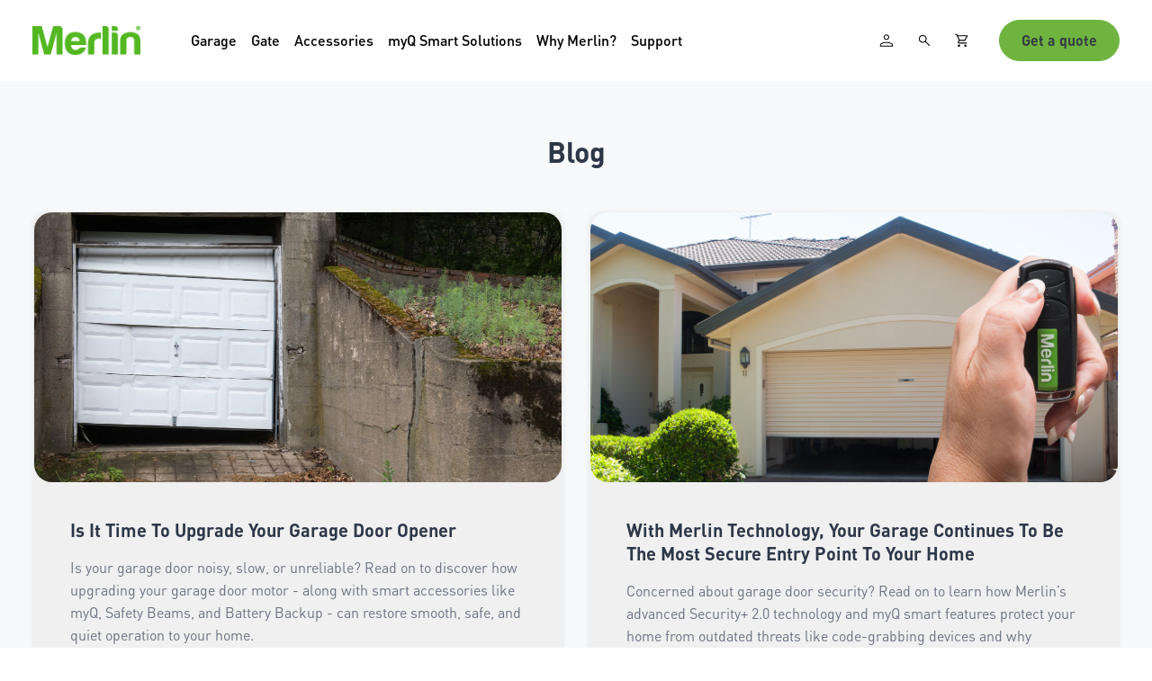

--- FILE ---
content_type: text/html; charset=utf-8
request_url: https://www.gomerlin.co.nz/blog/
body_size: 28473
content:


<!DOCTYPE html>
<html lang="en">
<head>
    <meta charset="utf-8" />
    <meta name="viewport" content="width=device-width, initial-scale=1.0" />
    <title>Merlin NZ Blog - The Latest Articles, Guides &amp; Expert Advice</title>
    <link href="https://fonts.googleapis.com/css2?family=Nata+Sans:wght@100..900&display=swap" rel="stylesheet">
    
        <meta name="description" content="Looking for garage automation and access solution tips and trends? The Merlin NZ Blog brings you expert industry insights, news, and resources to keep you ahead." />
    <link rel="canonical" href="https://www.gomerlin.co.nz/blog/" />
    <meta name="robots" content="index,follow" />
    
    <!-- Bootstrap CSS -->
    <link href="https://cdn.jsdelivr.net/npm/bootstrap@5.3.0/dist/css/bootstrap.min.css" rel="stylesheet">
    <!-- Bundled custom styles -->
    <link rel="stylesheet" href="/css/bundle.min.css?v=UpGnSG8T5EWdWwbQXYy2jXBEyipGns9mniMtBc8EGbQ" />
    
    
    
    <script>
!function(T,l,y){var S=T.location,k="script",D="instrumentationKey",C="ingestionendpoint",I="disableExceptionTracking",E="ai.device.",b="toLowerCase",w="crossOrigin",N="POST",e="appInsightsSDK",t=y.name||"appInsights";(y.name||T[e])&&(T[e]=t);var n=T[t]||function(d){var g=!1,f=!1,m={initialize:!0,queue:[],sv:"5",version:2,config:d};function v(e,t){var n={},a="Browser";return n[E+"id"]=a[b](),n[E+"type"]=a,n["ai.operation.name"]=S&&S.pathname||"_unknown_",n["ai.internal.sdkVersion"]="javascript:snippet_"+(m.sv||m.version),{time:function(){var e=new Date;function t(e){var t=""+e;return 1===t.length&&(t="0"+t),t}return e.getUTCFullYear()+"-"+t(1+e.getUTCMonth())+"-"+t(e.getUTCDate())+"T"+t(e.getUTCHours())+":"+t(e.getUTCMinutes())+":"+t(e.getUTCSeconds())+"."+((e.getUTCMilliseconds()/1e3).toFixed(3)+"").slice(2,5)+"Z"}(),iKey:e,name:"Microsoft.ApplicationInsights."+e.replace(/-/g,"")+"."+t,sampleRate:100,tags:n,data:{baseData:{ver:2}}}}var h=d.url||y.src;if(h){function a(e){var t,n,a,i,r,o,s,c,u,p,l;g=!0,m.queue=[],f||(f=!0,t=h,s=function(){var e={},t=d.connectionString;if(t)for(var n=t.split(";"),a=0;a<n.length;a++){var i=n[a].split("=");2===i.length&&(e[i[0][b]()]=i[1])}if(!e[C]){var r=e.endpointsuffix,o=r?e.location:null;e[C]="https://"+(o?o+".":"")+"dc."+(r||"services.visualstudio.com")}return e}(),c=s[D]||d[D]||"",u=s[C],p=u?u+"/v2/track":d.endpointUrl,(l=[]).push((n="SDK LOAD Failure: Failed to load Application Insights SDK script (See stack for details)",a=t,i=p,(o=(r=v(c,"Exception")).data).baseType="ExceptionData",o.baseData.exceptions=[{typeName:"SDKLoadFailed",message:n.replace(/\./g,"-"),hasFullStack:!1,stack:n+"\nSnippet failed to load ["+a+"] -- Telemetry is disabled\nHelp Link: https://go.microsoft.com/fwlink/?linkid=2128109\nHost: "+(S&&S.pathname||"_unknown_")+"\nEndpoint: "+i,parsedStack:[]}],r)),l.push(function(e,t,n,a){var i=v(c,"Message"),r=i.data;r.baseType="MessageData";var o=r.baseData;return o.message='AI (Internal): 99 message:"'+("SDK LOAD Failure: Failed to load Application Insights SDK script (See stack for details) ("+n+")").replace(/\"/g,"")+'"',o.properties={endpoint:a},i}(0,0,t,p)),function(e,t){if(JSON){var n=T.fetch;if(n&&!y.useXhr)n(t,{method:N,body:JSON.stringify(e),mode:"cors"});else if(XMLHttpRequest){var a=new XMLHttpRequest;a.open(N,t),a.setRequestHeader("Content-type","application/json"),a.send(JSON.stringify(e))}}}(l,p))}function i(e,t){f||setTimeout(function(){!t&&m.core||a()},500)}var e=function(){var n=l.createElement(k);n.src=h;var e=y[w];return!e&&""!==e||"undefined"==n[w]||(n[w]=e),n.onload=i,n.onerror=a,n.onreadystatechange=function(e,t){"loaded"!==n.readyState&&"complete"!==n.readyState||i(0,t)},n}();y.ld<0?l.getElementsByTagName("head")[0].appendChild(e):setTimeout(function(){l.getElementsByTagName(k)[0].parentNode.appendChild(e)},y.ld||0)}try{m.cookie=l.cookie}catch(p){}function t(e){for(;e.length;)!function(t){m[t]=function(){var e=arguments;g||m.queue.push(function(){m[t].apply(m,e)})}}(e.pop())}var n="track",r="TrackPage",o="TrackEvent";t([n+"Event",n+"PageView",n+"Exception",n+"Trace",n+"DependencyData",n+"Metric",n+"PageViewPerformance","start"+r,"stop"+r,"start"+o,"stop"+o,"addTelemetryInitializer","setAuthenticatedUserContext","clearAuthenticatedUserContext","flush"]),m.SeverityLevel={Verbose:0,Information:1,Warning:2,Error:3,Critical:4};var s=(d.extensionConfig||{}).ApplicationInsightsAnalytics||{};if(!0!==d[I]&&!0!==s[I]){var c="onerror";t(["_"+c]);var u=T[c];T[c]=function(e,t,n,a,i){var r=u&&u(e,t,n,a,i);return!0!==r&&m["_"+c]({message:e,url:t,lineNumber:n,columnNumber:a,error:i}),r},d.autoExceptionInstrumented=!0}return m}(y.cfg);function a(){y.onInit&&y.onInit(n)}(T[t]=n).queue&&0===n.queue.length?(n.queue.push(a),n.trackPageView({})):a()}(window,document,{src: "https://js.monitor.azure.com/scripts/b/ai.2.gbl.min.js", crossOrigin: "anonymous", cfg: {instrumentationKey: '8b17ec3b-f7b8-4f59-b8ff-3a23f701dbe6', disableCookiesUsage: false }});
</script>

    
    <!-- Forms styling - AFTER EPiServer resources to override them -->
    <link rel="stylesheet" href="/css/forms.css?v=CZJNBcX7bfFCzgHSAW2jSsDddP5JqGXiYYF48pWoUTo" />
    <link rel="stylesheet" href="/css/forms-grid.css?v=gmobGCLBNEiwkaWtGgKDK_LgePaM-owuuIHYEMWLDVA" />

    <!-- GA4 dataLayer initializer and ecommerce helper (must load BEFORE GTM) -->
    <script>
      window.dataLayer = window.dataLayer || [];
      window.CHA_TRACK = window.CHA_TRACK || {};
      CHA_TRACK.currency = 'NZD';
    </script>
    <script src="/js/ga4-ecommerce.js?v=u7LWCgbtoK_nl1rUYPeHHFt603BAMOaxuac9YANz0PI"></script>

    <!-- Google Tag Manager -->
        <script>(function(w,d,s,l,i){w[l]=w[l]||[];w[l].push({'gtm.start':
        new Date().getTime(),event:'gtm.js'});var f=d.getElementsByTagName(s)[0],
        j=d.createElement(s),dl=l!='dataLayer'?'&l='+l:'';j.async=true;j.src=
        'https://www.googletagmanager.com/gtm.js?id='+i+dl;f.parentNode.insertBefore(j,f);
        })(window,document,'script','dataLayer','GTM-5PGLRR4');</script>
<!-- End Google Tag Manager -->
</head>

 <!-- Site-specific styles loaded last to allow overrides -->
    <link rel="stylesheet" href="/sites/merlin/css/main.css?v=DIy_sL8dgfgDuLvRYqaeTNSfI9XtXYWyDTyneTvbLc8" />
<body class="merlin-site">
    <!-- Google Tag Manager (noscript) -->
            <noscript><iframe src="https://www.googletagmanager.com/ns.html?id=GTM-5PGLRR4"
            height="0" width="0" style="display:none;visibility:hidden"></iframe></noscript>
    <!-- End Google Tag Manager (noscript) -->

        <header>
            
 
        </header>

    <main role="main">
        



<div><div>
<!-- Global styles to prevent layout shift -->
<style>
    /* Compensate for fixed navbar on mobile - must be global */
    @media (max-width: 1199.98px) {
        body {
            padding-top: 62px !important;
        }
    }
    
    /* Ensure navbar is visible immediately on load */
    .custom-navbar {
        opacity: 1 !important;
        visibility: visible !important;
    }
</style>

<nav class="navbar navbar-expand-xl  custom-navbar">
    <div class="container-fluid">
        <!-- Mobile Left Section: Action Buttons -->
        <div class="mobile-left d-xl-none">

<div>
<a href="/login-page/"  title="Person" class="btn btn-link p-2 me-2 action-icon-btn js-person-action d-inline-flex align-items-center gap-1">
        <img src="/globalassets/person.svg" alt="Person" width="18" height="18" class="action-icon" />
</a>

<style>
    .action-icon-btn .action-text { color: black; font-size: 14px; font-weight: 400; }
    .action-icon-btn { position: relative; }
    .action-icon-btn .nav-cart-badge {
        position: absolute;
        top: 0;
        right: 0;
        transform: translate(25%,-25%);
        min-width: 16px;
        height: 16px;
        padding: 0 4px;
        border-radius: 999px;
        background-color: #6eb43f;
        color: #343c43;
        font-size: 10px;
        line-height: 16px;
        text-align: center;
        font-weight: 600;
    }
</style></div>
<div>
<a href="/cart-summary-page/"  title="Cart" class="btn btn-link p-2 me-2 action-icon-btn  d-inline-flex align-items-center gap-1">
        <img src="/globalassets/shopping_cart.svg" alt="Cart" width="18" height="18" class="action-icon" />
        <span class="nav-cart-badge" data-cart-badge style="display:none">0</span>
</a>

<style>
    .action-icon-btn .action-text { color: black; font-size: 14px; font-weight: 400; }
    .action-icon-btn { position: relative; }
    .action-icon-btn .nav-cart-badge {
        position: absolute;
        top: 0;
        right: 0;
        transform: translate(25%,-25%);
        min-width: 16px;
        height: 16px;
        padding: 0 4px;
        border-radius: 999px;
        background-color: #6eb43f;
        color: #343c43;
        font-size: 10px;
        line-height: 16px;
        text-align: center;
        font-weight: 600;
    }
</style></div>        </div>

        <!-- Brand - Desktop Left, Mobile Center -->
        <a class="navbar-brand align-items-center" href="/">
                <img src="/globalassets/merlin_logo.png" alt="Logo" height="32" class="me-2">
        </a>

        <!-- Mobile Right Section: Search & Hamburger -->
        <div class="mobile-right d-xl-none">
            
            <a href="/search-page/" 
               class="action-icon-btn btn btn-link mobile-search-btn" 
               title="Search"
               
               aria-label="Search">
                    <img src="/globalassets/search.svg" alt="Search" class="action-icon" width="24" height="24">
            </a>
            
            <!-- Hamburger Menu -->
            <button class="navbar-toggler border-0 text-black" type="button" data-bs-toggle="collapse" data-bs-target="#navbarNav" aria-controls="navbarNav" aria-expanded="false" aria-label="Toggle navigation">
                <span class="navbar-toggler-icon-custom">
                    <svg class="icon-hamburger" width="24" height="24" viewBox="0 0 24 24" fill="none" xmlns="http://www.w3.org/2000/svg">
                        <path d="M3 12H21M3 6H21M3 18H21" stroke="currentColor" stroke-width="2" stroke-linecap="round" stroke-linejoin="round"/>
                    </svg>
                    <svg class="icon-close" width="24" height="24" viewBox="0 0 24 24" fill="none" xmlns="http://www.w3.org/2000/svg">
                        <path d="M18 6L6 18M6 6L18 18" stroke="currentColor" stroke-width="2" stroke-linecap="round" stroke-linejoin="round"/>
                    </svg>
                </span>
            </button>
        </div>

        <div class="collapse navbar-collapse" id="navbarNav">
            <ul class="navbar-nav">
                                <li class="nav-item dropdown hover-dropdown" data-menu-text="Garage" data-menu-href="/garage-automation/">
                                    <a class="nav-link dropdown-toggle fw-medium navbar-nav-link desktop-only-link" href="/garage-automation/"  role="button" aria-expanded="false">
                                        Garage
                                    </a>
                                    <a class="nav-link fw-medium navbar-nav-link mobile-menu-trigger d-xl-none" href="#" role="button">
                                        Garage
                                        <svg class="chevron-right" width="10" height="14" viewBox="0 0 10 14" fill="none" xmlns="http://www.w3.org/2000/svg">
                                            <path d="M2.37067 13.1665L8.53711 7.00006L2.37067 0.833618L1.46411 1.74018L6.72415 7.00006L1.46411 12.2599L2.37067 13.1665Z" fill="#000" stroke="#000"/>
                                        </svg>
                                    </a>
                                    <ul class="dropdown-menu global-container">
                                                    <li class="test">
                                                        
<div>
<div class="nav-item-cta">
<a href="/quote-page/" >
	Help me choose Garage Opener
</a>
</div>


<style>
    .nav-item-cta {
        display: block;
		border-bottom: 1px solid #B3B3B3;
        margin-bottom: 20px;
    }
</style>
</div>
                                                         
                                                    </li>
                                                    <li class="two-column-nav-dropdown">
                                                        
<div>
<div class="two-column-nav-container">



        <div class="nav-two-column-layout">
                <div class="nav-left-column">
                    <ul class="nav-text-links">
                            <li class="nav-text-link-item">
                                <div class="nav-accordion-section is-expanded">
                                    <div class="nav-mobile-accordion-trigger">
                                        <div class="nav-trigger-content">
                                                    <span class="nav-trigger-text">Garage Door Opener</span>
                                        </div>
                                        <span class="nav-accordion-chevron">
                                            <svg width="20" height="20" viewBox="0 0 20 20" fill="none">
                                                <path d="M5 7.5L10 12.5L15 7.5" stroke="currentColor" stroke-width="2" stroke-linecap="round" stroke-linejoin="round"/>
                                            </svg>
                                        </span>
                                    </div>

                                    <div class="nav-accordion-expandable">
                                        <div class="nav-accordion-left-content-desktop">
                                            
<div>

<div class="nav-text-item-wrapper">
    <a href="/garage-automation/" 
       class="nav-text-link" 
       >
        <span class="nav-text-link-title">Garage Door Opener</span>
    </a>

</div>

<style>
    .nav-text-item-wrapper {
        margin-bottom: 0.5rem;
    }

    .nav-text-link {
        display: flex;
        flex-direction: column;
        text-decoration: none;
        color: inherit;
       
        transition: color 0.2s;
    }

    .nav-text-link:hover {
        color: #6EB43F;
    }

    .nav-text-link-title {
        font-weight: 500;
        font-size: 19px;
        margin-bottom: 20px;
    }

    .nav-text-link-description {
        font-size: 14px;
        color: #6c757d;
    }

    .nav-sub-items {
      
        
    }
</style>

</div>
                                        </div>
                                        
                                            <div class="nav-accordion-right-content nav-right-column-grid">
                                                    <div class="nav-image-text-grid-item">
                                                        
<div>

<a href="/garage-automation/roller-door/" 
   class="nav-image-text-link" 
   >
        <div class="nav-image-wrapper">
            <img src="/globalassets/merlin/roller.png" 
                 alt="Roller" 
                 class="nav-image" />
        </div>
    <div class="nav-text-content">
        <span class="nav-image-text-title">Roller</span>
    </div>
</a>

<style>
    .nav-image-text-link {
        display: flex;
        flex-direction: column;
        
        text-decoration: none;
        color: inherit;
     
        border-radius: 0.5rem;
        transition: background-color 0.2s, transform 0.2s;
       
        height: 100%;
    }

    .nav-image-text-link:hover {
       
        transform: translateY(-2px);
    }

    .nav-image-wrapper {
        min-height: 170px;
        max-height: 170px;
        height: 170px;
        margin-bottom: 0.75rem;
        overflow: hidden;
        border-radius: 0.5rem;
        flex-shrink: 0;
        object-fit: cover;
        border-radius: 20px;
    }

    .nav-image {
        width: 100%;
        height: 100%;
        object-fit: cover;
        object-position: center center;
        transform: scale(1.1);
    }

    .nav-text-content {
        display: flex;
        flex-direction: column;
    
    }

    .nav-image-text-title {
        font-weight: 600;
        margin-bottom: 0.25rem;
        color: inherit;
        font-size: 0.95rem;
    }

    .nav-image-text-description {
        font-size: 0.8rem;
        color: #6c757d;
    }
</style>

</div>
                                                    </div>
                                                    <div class="nav-image-text-grid-item">
                                                        
<div>

<a href="/garage-automation/sectional-door/" 
   class="nav-image-text-link" 
   >
        <div class="nav-image-wrapper">
            <img src="/globalassets/merlin/sectional.png" 
                 alt="Sectional" 
                 class="nav-image" />
        </div>
    <div class="nav-text-content">
        <span class="nav-image-text-title">Sectional</span>
    </div>
</a>

<style>
    .nav-image-text-link {
        display: flex;
        flex-direction: column;
        
        text-decoration: none;
        color: inherit;
     
        border-radius: 0.5rem;
        transition: background-color 0.2s, transform 0.2s;
       
        height: 100%;
    }

    .nav-image-text-link:hover {
       
        transform: translateY(-2px);
    }

    .nav-image-wrapper {
        min-height: 170px;
        max-height: 170px;
        height: 170px;
        margin-bottom: 0.75rem;
        overflow: hidden;
        border-radius: 0.5rem;
        flex-shrink: 0;
        object-fit: cover;
        border-radius: 20px;
    }

    .nav-image {
        width: 100%;
        height: 100%;
        object-fit: cover;
        object-position: center center;
        transform: scale(1.1);
    }

    .nav-text-content {
        display: flex;
        flex-direction: column;
    
    }

    .nav-image-text-title {
        font-weight: 600;
        margin-bottom: 0.25rem;
        color: inherit;
        font-size: 0.95rem;
    }

    .nav-image-text-description {
        font-size: 0.8rem;
        color: #6c757d;
    }
</style>

</div>
                                                    </div>
                                                    <div class="nav-image-text-grid-item">
                                                        
<div>

<a href="/garage-automation/tilt-door/" 
   class="nav-image-text-link" 
   >
        <div class="nav-image-wrapper">
            <img src="/globalassets/merlin/tilt.png" 
                 alt="Tilt" 
                 class="nav-image" />
        </div>
    <div class="nav-text-content">
        <span class="nav-image-text-title">Tilt</span>
    </div>
</a>

<style>
    .nav-image-text-link {
        display: flex;
        flex-direction: column;
        
        text-decoration: none;
        color: inherit;
     
        border-radius: 0.5rem;
        transition: background-color 0.2s, transform 0.2s;
       
        height: 100%;
    }

    .nav-image-text-link:hover {
       
        transform: translateY(-2px);
    }

    .nav-image-wrapper {
        min-height: 170px;
        max-height: 170px;
        height: 170px;
        margin-bottom: 0.75rem;
        overflow: hidden;
        border-radius: 0.5rem;
        flex-shrink: 0;
        object-fit: cover;
        border-radius: 20px;
    }

    .nav-image {
        width: 100%;
        height: 100%;
        object-fit: cover;
        object-position: center center;
        transform: scale(1.1);
    }

    .nav-text-content {
        display: flex;
        flex-direction: column;
    
    }

    .nav-image-text-title {
        font-weight: 600;
        margin-bottom: 0.25rem;
        color: inherit;
        font-size: 0.95rem;
    }

    .nav-image-text-description {
        font-size: 0.8rem;
        color: #6c757d;
    }
</style>

</div>
                                                    </div>
                                            </div>
                                        
                            <div class="nav-accordion-left-content-mobile-cta">
                                <a href="/garage-automation/" class="nav-mobile-show-more-btn" >
                                    Show more
                                </a>
                            </div>
                                    </div>
                                </div>
                            </li>
                    </ul>
                </div>
                <div class="nav-right-column-desktop nav-right-column-grid">
                        <div class="nav-image-text-grid-item">
                            
<div>

<a href="/garage-automation/roller-door/" 
   class="nav-image-text-link" 
   >
        <div class="nav-image-wrapper">
            <img src="/globalassets/merlin/roller.png" 
                 alt="Roller" 
                 class="nav-image" />
        </div>
    <div class="nav-text-content">
        <span class="nav-image-text-title">Roller</span>
    </div>
</a>

<style>
    .nav-image-text-link {
        display: flex;
        flex-direction: column;
        
        text-decoration: none;
        color: inherit;
     
        border-radius: 0.5rem;
        transition: background-color 0.2s, transform 0.2s;
       
        height: 100%;
    }

    .nav-image-text-link:hover {
       
        transform: translateY(-2px);
    }

    .nav-image-wrapper {
        min-height: 170px;
        max-height: 170px;
        height: 170px;
        margin-bottom: 0.75rem;
        overflow: hidden;
        border-radius: 0.5rem;
        flex-shrink: 0;
        object-fit: cover;
        border-radius: 20px;
    }

    .nav-image {
        width: 100%;
        height: 100%;
        object-fit: cover;
        object-position: center center;
        transform: scale(1.1);
    }

    .nav-text-content {
        display: flex;
        flex-direction: column;
    
    }

    .nav-image-text-title {
        font-weight: 600;
        margin-bottom: 0.25rem;
        color: inherit;
        font-size: 0.95rem;
    }

    .nav-image-text-description {
        font-size: 0.8rem;
        color: #6c757d;
    }
</style>

</div>
                        </div>
                        <div class="nav-image-text-grid-item">
                            
<div>

<a href="/garage-automation/sectional-door/" 
   class="nav-image-text-link" 
   >
        <div class="nav-image-wrapper">
            <img src="/globalassets/merlin/sectional.png" 
                 alt="Sectional" 
                 class="nav-image" />
        </div>
    <div class="nav-text-content">
        <span class="nav-image-text-title">Sectional</span>
    </div>
</a>

<style>
    .nav-image-text-link {
        display: flex;
        flex-direction: column;
        
        text-decoration: none;
        color: inherit;
     
        border-radius: 0.5rem;
        transition: background-color 0.2s, transform 0.2s;
       
        height: 100%;
    }

    .nav-image-text-link:hover {
       
        transform: translateY(-2px);
    }

    .nav-image-wrapper {
        min-height: 170px;
        max-height: 170px;
        height: 170px;
        margin-bottom: 0.75rem;
        overflow: hidden;
        border-radius: 0.5rem;
        flex-shrink: 0;
        object-fit: cover;
        border-radius: 20px;
    }

    .nav-image {
        width: 100%;
        height: 100%;
        object-fit: cover;
        object-position: center center;
        transform: scale(1.1);
    }

    .nav-text-content {
        display: flex;
        flex-direction: column;
    
    }

    .nav-image-text-title {
        font-weight: 600;
        margin-bottom: 0.25rem;
        color: inherit;
        font-size: 0.95rem;
    }

    .nav-image-text-description {
        font-size: 0.8rem;
        color: #6c757d;
    }
</style>

</div>
                        </div>
                        <div class="nav-image-text-grid-item">
                            
<div>

<a href="/garage-automation/tilt-door/" 
   class="nav-image-text-link" 
   >
        <div class="nav-image-wrapper">
            <img src="/globalassets/merlin/tilt.png" 
                 alt="Tilt" 
                 class="nav-image" />
        </div>
    <div class="nav-text-content">
        <span class="nav-image-text-title">Tilt</span>
    </div>
</a>

<style>
    .nav-image-text-link {
        display: flex;
        flex-direction: column;
        
        text-decoration: none;
        color: inherit;
     
        border-radius: 0.5rem;
        transition: background-color 0.2s, transform 0.2s;
       
        height: 100%;
    }

    .nav-image-text-link:hover {
       
        transform: translateY(-2px);
    }

    .nav-image-wrapper {
        min-height: 170px;
        max-height: 170px;
        height: 170px;
        margin-bottom: 0.75rem;
        overflow: hidden;
        border-radius: 0.5rem;
        flex-shrink: 0;
        object-fit: cover;
        border-radius: 20px;
    }

    .nav-image {
        width: 100%;
        height: 100%;
        object-fit: cover;
        object-position: center center;
        transform: scale(1.1);
    }

    .nav-text-content {
        display: flex;
        flex-direction: column;
    
    }

    .nav-image-text-title {
        font-weight: 600;
        margin-bottom: 0.25rem;
        color: inherit;
        font-size: 0.95rem;
    }

    .nav-image-text-description {
        font-size: 0.8rem;
        color: #6c757d;
    }
</style>

</div>
                        </div>
                </div>
        </div>

</div>

<style>
    .two-column-nav-container {
     
        min-width: 600px;
        max-width: 1200px;
    }

    .nav-container-header {
        margin-bottom: 0.5rem;
    }

    .nav-container-header-text {
        font-size: 1.1rem;
        font-weight: 600;
     
    }

    .nav-container-divider {
        margin: 0.25rem 0 0.75rem 0;
        opacity: 0.2;
    }

    /* Two column layout wrapper */
    .nav-two-column-layout {
        margin-top: 16px;
        display: grid;
        grid-template-columns: 200px 1fr;
        gap: 3rem;
        align-items: start;
       
    }

    /* Single column layout (when only left or right column has items) */
    .nav-single-column-layout {
        margin-top: 16px;
        display: block;
    }

    /* Left Column - Text Links */
    .nav-left-column {
        padding-right: 1.5rem;
        padding-top: 0;
       
    }

    .nav-text-links {
        list-style: none;
        padding: 0;
        margin: 0;
        display: flex;
        flex-direction: column;
      
    }

    .nav-text-link-item {
        /* Individual items and sub-items styled in their views */
    }

    /* Right Column - Grid Layout for Image+Text Items */
    .nav-right-column-grid {
        display: grid;
        grid-template-columns: repeat(auto-fit, minmax(150px, 1fr));
        gap: 1rem;
    }

    /* Right Column - Wrap Layout for Text-Only Items (no images) */
    .nav-right-column-wrap {
        display: flex;
        flex-wrap: wrap;
        gap: 48px;
        align-items: flex-start;
    }

    .nav-right-column-wrap .nav-image-text-grid-item {
        flex: 0 0 auto;
    }

    .nav-image-text-grid-item {
        /* Individual items styled in their view */
    }

    .nav-image-text-grid-item img {
       

        
       
    }

    .nav-container-footer {
        margin-top: 1.5rem;
        padding-top: 1rem;
        border-top: 1px solid rgba(0,0,0,0.1);
        text-align: center;
    }

    .nav-footer-link {
        font-weight: 600;
        text-decoration: none;
        color: #6EB43F;
    }

    .nav-footer-link:hover {
        text-decoration: underline;
        color: #5a9a34;
    }

    /* Mobile Accordion Styles */
    .nav-accordion-section {
        display: block;
        width: 100%;
    }

    .nav-accordion-expandable {
        display: block;
    }

    .nav-accordion-left-content-desktop {
        /* Left content visible on desktop */
        display: block;
    }

    .nav-accordion-left-content-mobile-cta {
        /* Hidden on desktop, shown as CTA on mobile */
        display: none;
    }

    .nav-accordion-right-content {
        display: none; /* Hidden on desktop, shown inside accordion on mobile */
    }

    .nav-accordion-mobile-subitems {
        display: none; /* Hidden on desktop */
    }

    .nav-mobile-accordion-trigger {
        display: none; /* Hidden on desktop */
    }

    .nav-text-link-item {
        width: 100%;
    }

    .nav-right-column-desktop {
        /* Visible on desktop */
    }

    /* Responsive - Stack to single column on mobile */
    @media (max-width: 768px) {
        .two-column-nav-container {
            min-width: auto;
            padding: 1rem;
        }

        .nav-two-column-layout,
        .nav-single-column-layout {
            grid-template-columns: 1fr;
            gap: 1rem;
        }

        /* Mobile Accordion Behavior - Each item is separate accordion */
        .nav-text-link-item {
            margin-bottom: 0.5rem;
        }

        .nav-accordion-section {
            display: block;
          
            border-radius: 8px;
            overflow: hidden;
        }

        .nav-mobile-accordion-trigger {
            display: flex;
            align-items: center;
            justify-content: space-between;
            cursor: pointer;
            border:none;
         
            
      
        }

       

        .nav-trigger-content {
            flex: 1;
            padding-top: 20px;  
            padding-bottom: 20px;
        }

        .nav-trigger-text {
            font-weight: 500;
            font-size: 20px;
            color: #343c43;
            font-family:"DINPro", sans-serif;
            text-transform: none;
        }

        .nav-accordion-chevron {
            display: flex;
            align-items: center;
            margin-left: 1rem;
            transition: transform 0.3s ease;
            flex-shrink: 0;
            color: #343c43;
        }

        .nav-accordion-section.is-expanded .nav-accordion-chevron {
            transform: rotate(180deg);
        }

        /* Hide expandable content by default on mobile */
        .nav-accordion-expandable {
            max-height: 0;
            overflow: hidden;
            padding: 0;
            transition: max-height 0.4s ease, padding 0.4s ease;
        }

        .nav-accordion-section.is-expanded .nav-accordion-expandable {
            max-height: 2000px; /* Large enough for content */
            padding: 1rem 0;
            background-color: #ffffff;
        }

        /* Hide desktop left content, show mobile CTA version */
        .nav-accordion-left-content-desktop {
            display: none !important;
        }
        
        /* Hide all child elements of desktop content on mobile */
        .nav-accordion-left-content-desktop * {
            display: none !important;
        }

        .nav-accordion-left-content-mobile-cta {
            display: block;
            margin-top: 1.5rem;
        }

        /* Style the "Show More" button */
        .nav-mobile-show-more-btn {
            display: block;
            text-align: center;
            padding: 0.875rem 1.5rem;
            background-color: #6EB43F;
            color: black !important;
            text-decoration: none;
            border-radius: 8px;
            font-weight: 600;
            font-size: 1rem;
            transition: background-color 0.2s, transform 0.2s;
            width: 100%;
        }

        .nav-mobile-show-more-btn:hover {
            background-color: #5a9a34;
            color: white !important;
            transform: translateY(-1px);
        }

        /* Show right column content inside accordion on mobile */
        .nav-accordion-right-content {
            display: block;
            margin-top: 0;
            padding-top: 0;
        }
        
        /* Make image-text items display side-by-side on mobile */
        .nav-accordion-right-content .nav-image-text-link {
            flex-direction: row !important;
            align-items: center !important;
            gap: 1rem !important;
        }
        
        .nav-accordion-right-content .nav-image-wrapper {
            min-height: 60px !important;
            max-height: 60px !important;
            height: 60px !important;
            width: 60px !important;
            margin-bottom: 0 !important;
            flex-shrink: 0 !important;
            border-radius: 8px !important;
        }
        
        .nav-accordion-right-content .nav-text-content {
            flex: 1;
        }
        
        .nav-accordion-right-content .nav-image-text-title {
            font-size: 20px !important;
            font-weight: 400 !important;
        }

        /* Show sub-items on mobile */
        .nav-accordion-mobile-subitems {
            display: block;
            margin-top: 1rem;
            padding: 0;
        }

        /* Style sub-items for mobile */
        .nav-accordion-mobile-subitems .nav-sub-item-link {
            display: block;
            padding: 0.75rem 0;
            font-size: 1rem;
        }

        /* Hide desktop right column on mobile */
        .nav-right-column-desktop {
            display: none !important;
        }

        .nav-left-column {
            border-right: none;
            padding-right: 0;
            padding-bottom: 0;
            margin-bottom: 1rem;
            width: 100%;
        }

        /* Remove border-bottom when it's the only column */
        .nav-single-column-layout .nav-left-column {
            border-bottom: none;
            padding-bottom: 0;
        }

        .nav-right-column-grid,
        .nav-accordion-right-content.nav-right-column-grid {
            grid-template-columns: 1fr;
        }

        .nav-right-column-wrap,
        .nav-accordion-right-content.nav-right-column-wrap {
            gap: 32px;
        }
        
        /* Ensure accordion right content uses proper grid/wrap layout */
        .nav-accordion-right-content.nav-right-column-grid {
            display: grid;
        }
        
        .nav-accordion-right-content.nav-right-column-wrap {
            display: flex;
            flex-wrap: wrap;
        }
    }

    /* For wider screens, allow more columns in grid */
 

    @media (min-width: 800px) and (max-width: 999px) {
        .nav-right-column-grid {
            grid-template-columns: repeat(3, 1fr);
        }
    }
</style>

<script>
    (function() {
        // Initialize individual accordions using event delegation
        function initIndividualAccordions() {
            // Use event delegation on document to catch clicks on dynamically created triggers
            document.addEventListener('click', function(e) {
                const trigger = e.target.closest('.nav-mobile-accordion-trigger');
                
                if (trigger && window.innerWidth <= 768) {
                    console.log('[Individual Accordion] Trigger clicked on mobile');
                    e.preventDefault();
                    e.stopPropagation();
                    
                    // Find the accordion section (direct parent)
                    const section = trigger.closest('.nav-accordion-section');
                    
                    if (section) {
                        const isExpanded = section.classList.contains('is-expanded');
                        console.log('[Individual Accordion] Current state:', isExpanded ? 'expanded' : 'collapsed');
                        
                        // Find the container to close other accordions in same group
                        const container = section.closest('.two-column-nav-container');
                        if (container) {
                            const allSections = container.querySelectorAll('.nav-accordion-section');
                            allSections.forEach(function(s) {
                                if (s !== section) {
                                    s.classList.remove('is-expanded');
                                }
                            });
                        }
                        
                        // Toggle current accordion
                        section.classList.toggle('is-expanded');
                        console.log('[Individual Accordion] New state:', section.classList.contains('is-expanded') ? 'expanded' : 'collapsed');
                    }
                }
            }, true); // Use capture phase to catch events early
            
            // Handle window resize - collapse all accordions on desktop
            let resizeTimer;
            window.addEventListener('resize', function() {
                clearTimeout(resizeTimer);
                resizeTimer = setTimeout(function() {
                    if (window.innerWidth > 768) {
                        document.querySelectorAll('.nav-accordion-section').forEach(function(section) {
                            section.classList.remove('is-expanded');
                        });
                    }
                }, 250);
            });
            
            console.log('[Individual Accordion] Event delegation initialized');
        }
        
        // Initialize first accordion as open on mobile
        function initializeFirstAccordion() {
            if (window.innerWidth <= 768) {
                const firstAccordion = document.querySelector('.two-column-nav-container .nav-accordion-section');
                if (firstAccordion && !firstAccordion.classList.contains('is-expanded')) {
                    firstAccordion.classList.add('is-expanded');
                    console.log('[Individual Accordion] First accordion initialized as expanded on mobile');
                }
            }
        }
        
        // Wait for DOM to be ready
        if (document.readyState === 'loading') {
            document.addEventListener('DOMContentLoaded', function() {
                initIndividualAccordions();
                initializeFirstAccordion();
            });
        } else {
            initIndividualAccordions();
            initializeFirstAccordion();
        }
        
        // Also watch for dynamically created mobile submenu panels
        const observer = new MutationObserver(function(mutations) {
            mutations.forEach(function(mutation) {
                mutation.addedNodes.forEach(function(node) {
                    if (node.classList && node.classList.contains('mobile-submenu-panel')) {
                        console.log('[Individual Accordion] Mobile submenu panel detected - initializing first accordion');
                        // Initialize first accordion in the new panel
                        setTimeout(initializeFirstAccordion, 100);
                    }
                });
            });
        });
        
        // Observe body for mobile panel creation
        if (document.body) {
            observer.observe(document.body, { childList: true });
        } else {
            document.addEventListener('DOMContentLoaded', function() {
                observer.observe(document.body, { childList: true });
            });
        }
    })();
</script>
</div>
                                                    </li>
                                    </ul>
                                </li>
                                <li class="nav-item dropdown hover-dropdown" data-menu-text="Gate" data-menu-href="/gate-automation/">
                                    <a class="nav-link dropdown-toggle fw-medium navbar-nav-link desktop-only-link" href="/gate-automation/"  role="button" aria-expanded="false">
                                        Gate
                                    </a>
                                    <a class="nav-link fw-medium navbar-nav-link mobile-menu-trigger d-xl-none" href="#" role="button">
                                        Gate
                                        <svg class="chevron-right" width="10" height="14" viewBox="0 0 10 14" fill="none" xmlns="http://www.w3.org/2000/svg">
                                            <path d="M2.37067 13.1665L8.53711 7.00006L2.37067 0.833618L1.46411 1.74018L6.72415 7.00006L1.46411 12.2599L2.37067 13.1665Z" fill="#000" stroke="#000"/>
                                        </svg>
                                    </a>
                                    <ul class="dropdown-menu global-container">
                                                    <li class="two-column-nav-dropdown">
                                                        
<div>
<div class="two-column-nav-container">



        <div class="nav-two-column-layout">
                <div class="nav-left-column">
                    <ul class="nav-text-links">
                            <li class="nav-text-link-item">
                                <div class="nav-accordion-section is-expanded">
                                    <div class="nav-mobile-accordion-trigger">
                                        <div class="nav-trigger-content">
                                                    <span class="nav-trigger-text">Gate Openers</span>
                                        </div>
                                        <span class="nav-accordion-chevron">
                                            <svg width="20" height="20" viewBox="0 0 20 20" fill="none">
                                                <path d="M5 7.5L10 12.5L15 7.5" stroke="currentColor" stroke-width="2" stroke-linecap="round" stroke-linejoin="round"/>
                                            </svg>
                                        </span>
                                    </div>

                                    <div class="nav-accordion-expandable">
                                        <div class="nav-accordion-left-content-desktop">
                                            
<div>

<div class="nav-text-item-wrapper">
    <a href="/gate-automation/" 
       class="nav-text-link" 
       >
        <span class="nav-text-link-title">Gate Openers</span>
    </a>

</div>

<style>
    .nav-text-item-wrapper {
        margin-bottom: 0.5rem;
    }

    .nav-text-link {
        display: flex;
        flex-direction: column;
        text-decoration: none;
        color: inherit;
       
        transition: color 0.2s;
    }

    .nav-text-link:hover {
        color: #6EB43F;
    }

    .nav-text-link-title {
        font-weight: 500;
        font-size: 19px;
        margin-bottom: 20px;
    }

    .nav-text-link-description {
        font-size: 14px;
        color: #6c757d;
    }

    .nav-sub-items {
      
        
    }
</style>

</div>
                                        </div>
                                        
                                            <div class="nav-accordion-right-content nav-right-column-grid">
                                                    <div class="nav-image-text-grid-item">
                                                        
<div>

<a href="/gate-automation/slide-gate/" 
   class="nav-image-text-link" 
   >
        <div class="nav-image-wrapper">
            <img src="/globalassets/merlin-homepage-banner.png" 
                 alt="Slide" 
                 class="nav-image" />
        </div>
    <div class="nav-text-content">
        <span class="nav-image-text-title">Slide</span>
    </div>
</a>

<style>
    .nav-image-text-link {
        display: flex;
        flex-direction: column;
        
        text-decoration: none;
        color: inherit;
     
        border-radius: 0.5rem;
        transition: background-color 0.2s, transform 0.2s;
       
        height: 100%;
    }

    .nav-image-text-link:hover {
       
        transform: translateY(-2px);
    }

    .nav-image-wrapper {
        min-height: 170px;
        max-height: 170px;
        height: 170px;
        margin-bottom: 0.75rem;
        overflow: hidden;
        border-radius: 0.5rem;
        flex-shrink: 0;
        object-fit: cover;
        border-radius: 20px;
    }

    .nav-image {
        width: 100%;
        height: 100%;
        object-fit: cover;
        object-position: center center;
        transform: scale(1.1);
    }

    .nav-text-content {
        display: flex;
        flex-direction: column;
    
    }

    .nav-image-text-title {
        font-weight: 600;
        margin-bottom: 0.25rem;
        color: inherit;
        font-size: 0.95rem;
    }

    .nav-image-text-description {
        font-size: 0.8rem;
        color: #6c757d;
    }
</style>

</div>
                                                    </div>
                                                    <div class="nav-image-text-grid-item">
                                                        
<div>

<a href="/gate-automation/swing-gate/" 
   class="nav-image-text-link" 
   >
        <div class="nav-image-wrapper">
            <img src="/globalassets/swing-gate---category-.jpg" 
                 alt="Swing" 
                 class="nav-image" />
        </div>
    <div class="nav-text-content">
        <span class="nav-image-text-title">Swing</span>
    </div>
</a>

<style>
    .nav-image-text-link {
        display: flex;
        flex-direction: column;
        
        text-decoration: none;
        color: inherit;
     
        border-radius: 0.5rem;
        transition: background-color 0.2s, transform 0.2s;
       
        height: 100%;
    }

    .nav-image-text-link:hover {
       
        transform: translateY(-2px);
    }

    .nav-image-wrapper {
        min-height: 170px;
        max-height: 170px;
        height: 170px;
        margin-bottom: 0.75rem;
        overflow: hidden;
        border-radius: 0.5rem;
        flex-shrink: 0;
        object-fit: cover;
        border-radius: 20px;
    }

    .nav-image {
        width: 100%;
        height: 100%;
        object-fit: cover;
        object-position: center center;
        transform: scale(1.1);
    }

    .nav-text-content {
        display: flex;
        flex-direction: column;
    
    }

    .nav-image-text-title {
        font-weight: 600;
        margin-bottom: 0.25rem;
        color: inherit;
        font-size: 0.95rem;
    }

    .nav-image-text-description {
        font-size: 0.8rem;
        color: #6c757d;
    }
</style>

</div>
                                                    </div>
                                                    <div class="nav-image-text-grid-item">
                                                        
<div>

<a href="/gate-automation/solar-gate/" 
   class="nav-image-text-link" 
   >
        <div class="nav-image-wrapper">
            <img src="/globalassets/solar-powered-gate.png" 
                 alt="Rural" 
                 class="nav-image" />
        </div>
    <div class="nav-text-content">
        <span class="nav-image-text-title">Rural</span>
    </div>
</a>

<style>
    .nav-image-text-link {
        display: flex;
        flex-direction: column;
        
        text-decoration: none;
        color: inherit;
     
        border-radius: 0.5rem;
        transition: background-color 0.2s, transform 0.2s;
       
        height: 100%;
    }

    .nav-image-text-link:hover {
       
        transform: translateY(-2px);
    }

    .nav-image-wrapper {
        min-height: 170px;
        max-height: 170px;
        height: 170px;
        margin-bottom: 0.75rem;
        overflow: hidden;
        border-radius: 0.5rem;
        flex-shrink: 0;
        object-fit: cover;
        border-radius: 20px;
    }

    .nav-image {
        width: 100%;
        height: 100%;
        object-fit: cover;
        object-position: center center;
        transform: scale(1.1);
    }

    .nav-text-content {
        display: flex;
        flex-direction: column;
    
    }

    .nav-image-text-title {
        font-weight: 600;
        margin-bottom: 0.25rem;
        color: inherit;
        font-size: 0.95rem;
    }

    .nav-image-text-description {
        font-size: 0.8rem;
        color: #6c757d;
    }
</style>

</div>
                                                    </div>
                                            </div>
                                        
                            <div class="nav-accordion-left-content-mobile-cta">
                                <a href="/gate-automation/" class="nav-mobile-show-more-btn" >
                                    Show more
                                </a>
                            </div>
                                    </div>
                                </div>
                            </li>
                    </ul>
                </div>
                <div class="nav-right-column-desktop nav-right-column-grid">
                        <div class="nav-image-text-grid-item">
                            
<div>

<a href="/gate-automation/slide-gate/" 
   class="nav-image-text-link" 
   >
        <div class="nav-image-wrapper">
            <img src="/globalassets/merlin-homepage-banner.png" 
                 alt="Slide" 
                 class="nav-image" />
        </div>
    <div class="nav-text-content">
        <span class="nav-image-text-title">Slide</span>
    </div>
</a>

<style>
    .nav-image-text-link {
        display: flex;
        flex-direction: column;
        
        text-decoration: none;
        color: inherit;
     
        border-radius: 0.5rem;
        transition: background-color 0.2s, transform 0.2s;
       
        height: 100%;
    }

    .nav-image-text-link:hover {
       
        transform: translateY(-2px);
    }

    .nav-image-wrapper {
        min-height: 170px;
        max-height: 170px;
        height: 170px;
        margin-bottom: 0.75rem;
        overflow: hidden;
        border-radius: 0.5rem;
        flex-shrink: 0;
        object-fit: cover;
        border-radius: 20px;
    }

    .nav-image {
        width: 100%;
        height: 100%;
        object-fit: cover;
        object-position: center center;
        transform: scale(1.1);
    }

    .nav-text-content {
        display: flex;
        flex-direction: column;
    
    }

    .nav-image-text-title {
        font-weight: 600;
        margin-bottom: 0.25rem;
        color: inherit;
        font-size: 0.95rem;
    }

    .nav-image-text-description {
        font-size: 0.8rem;
        color: #6c757d;
    }
</style>

</div>
                        </div>
                        <div class="nav-image-text-grid-item">
                            
<div>

<a href="/gate-automation/swing-gate/" 
   class="nav-image-text-link" 
   >
        <div class="nav-image-wrapper">
            <img src="/globalassets/swing-gate---category-.jpg" 
                 alt="Swing" 
                 class="nav-image" />
        </div>
    <div class="nav-text-content">
        <span class="nav-image-text-title">Swing</span>
    </div>
</a>

<style>
    .nav-image-text-link {
        display: flex;
        flex-direction: column;
        
        text-decoration: none;
        color: inherit;
     
        border-radius: 0.5rem;
        transition: background-color 0.2s, transform 0.2s;
       
        height: 100%;
    }

    .nav-image-text-link:hover {
       
        transform: translateY(-2px);
    }

    .nav-image-wrapper {
        min-height: 170px;
        max-height: 170px;
        height: 170px;
        margin-bottom: 0.75rem;
        overflow: hidden;
        border-radius: 0.5rem;
        flex-shrink: 0;
        object-fit: cover;
        border-radius: 20px;
    }

    .nav-image {
        width: 100%;
        height: 100%;
        object-fit: cover;
        object-position: center center;
        transform: scale(1.1);
    }

    .nav-text-content {
        display: flex;
        flex-direction: column;
    
    }

    .nav-image-text-title {
        font-weight: 600;
        margin-bottom: 0.25rem;
        color: inherit;
        font-size: 0.95rem;
    }

    .nav-image-text-description {
        font-size: 0.8rem;
        color: #6c757d;
    }
</style>

</div>
                        </div>
                        <div class="nav-image-text-grid-item">
                            
<div>

<a href="/gate-automation/solar-gate/" 
   class="nav-image-text-link" 
   >
        <div class="nav-image-wrapper">
            <img src="/globalassets/solar-powered-gate.png" 
                 alt="Rural" 
                 class="nav-image" />
        </div>
    <div class="nav-text-content">
        <span class="nav-image-text-title">Rural</span>
    </div>
</a>

<style>
    .nav-image-text-link {
        display: flex;
        flex-direction: column;
        
        text-decoration: none;
        color: inherit;
     
        border-radius: 0.5rem;
        transition: background-color 0.2s, transform 0.2s;
       
        height: 100%;
    }

    .nav-image-text-link:hover {
       
        transform: translateY(-2px);
    }

    .nav-image-wrapper {
        min-height: 170px;
        max-height: 170px;
        height: 170px;
        margin-bottom: 0.75rem;
        overflow: hidden;
        border-radius: 0.5rem;
        flex-shrink: 0;
        object-fit: cover;
        border-radius: 20px;
    }

    .nav-image {
        width: 100%;
        height: 100%;
        object-fit: cover;
        object-position: center center;
        transform: scale(1.1);
    }

    .nav-text-content {
        display: flex;
        flex-direction: column;
    
    }

    .nav-image-text-title {
        font-weight: 600;
        margin-bottom: 0.25rem;
        color: inherit;
        font-size: 0.95rem;
    }

    .nav-image-text-description {
        font-size: 0.8rem;
        color: #6c757d;
    }
</style>

</div>
                        </div>
                </div>
        </div>

</div>

<style>
    .two-column-nav-container {
     
        min-width: 600px;
        max-width: 1200px;
    }

    .nav-container-header {
        margin-bottom: 0.5rem;
    }

    .nav-container-header-text {
        font-size: 1.1rem;
        font-weight: 600;
     
    }

    .nav-container-divider {
        margin: 0.25rem 0 0.75rem 0;
        opacity: 0.2;
    }

    /* Two column layout wrapper */
    .nav-two-column-layout {
        margin-top: 16px;
        display: grid;
        grid-template-columns: 200px 1fr;
        gap: 3rem;
        align-items: start;
       
    }

    /* Single column layout (when only left or right column has items) */
    .nav-single-column-layout {
        margin-top: 16px;
        display: block;
    }

    /* Left Column - Text Links */
    .nav-left-column {
        padding-right: 1.5rem;
        padding-top: 0;
       
    }

    .nav-text-links {
        list-style: none;
        padding: 0;
        margin: 0;
        display: flex;
        flex-direction: column;
      
    }

    .nav-text-link-item {
        /* Individual items and sub-items styled in their views */
    }

    /* Right Column - Grid Layout for Image+Text Items */
    .nav-right-column-grid {
        display: grid;
        grid-template-columns: repeat(auto-fit, minmax(150px, 1fr));
        gap: 1rem;
    }

    /* Right Column - Wrap Layout for Text-Only Items (no images) */
    .nav-right-column-wrap {
        display: flex;
        flex-wrap: wrap;
        gap: 48px;
        align-items: flex-start;
    }

    .nav-right-column-wrap .nav-image-text-grid-item {
        flex: 0 0 auto;
    }

    .nav-image-text-grid-item {
        /* Individual items styled in their view */
    }

    .nav-image-text-grid-item img {
       

        
       
    }

    .nav-container-footer {
        margin-top: 1.5rem;
        padding-top: 1rem;
        border-top: 1px solid rgba(0,0,0,0.1);
        text-align: center;
    }

    .nav-footer-link {
        font-weight: 600;
        text-decoration: none;
        color: #6EB43F;
    }

    .nav-footer-link:hover {
        text-decoration: underline;
        color: #5a9a34;
    }

    /* Mobile Accordion Styles */
    .nav-accordion-section {
        display: block;
        width: 100%;
    }

    .nav-accordion-expandable {
        display: block;
    }

    .nav-accordion-left-content-desktop {
        /* Left content visible on desktop */
        display: block;
    }

    .nav-accordion-left-content-mobile-cta {
        /* Hidden on desktop, shown as CTA on mobile */
        display: none;
    }

    .nav-accordion-right-content {
        display: none; /* Hidden on desktop, shown inside accordion on mobile */
    }

    .nav-accordion-mobile-subitems {
        display: none; /* Hidden on desktop */
    }

    .nav-mobile-accordion-trigger {
        display: none; /* Hidden on desktop */
    }

    .nav-text-link-item {
        width: 100%;
    }

    .nav-right-column-desktop {
        /* Visible on desktop */
    }

    /* Responsive - Stack to single column on mobile */
    @media (max-width: 768px) {
        .two-column-nav-container {
            min-width: auto;
            padding: 1rem;
        }

        .nav-two-column-layout,
        .nav-single-column-layout {
            grid-template-columns: 1fr;
            gap: 1rem;
        }

        /* Mobile Accordion Behavior - Each item is separate accordion */
        .nav-text-link-item {
            margin-bottom: 0.5rem;
        }

        .nav-accordion-section {
            display: block;
          
            border-radius: 8px;
            overflow: hidden;
        }

        .nav-mobile-accordion-trigger {
            display: flex;
            align-items: center;
            justify-content: space-between;
            cursor: pointer;
            border:none;
         
            
      
        }

       

        .nav-trigger-content {
            flex: 1;
            padding-top: 20px;  
            padding-bottom: 20px;
        }

        .nav-trigger-text {
            font-weight: 500;
            font-size: 20px;
            color: #343c43;
            font-family:"DINPro", sans-serif;
            text-transform: none;
        }

        .nav-accordion-chevron {
            display: flex;
            align-items: center;
            margin-left: 1rem;
            transition: transform 0.3s ease;
            flex-shrink: 0;
            color: #343c43;
        }

        .nav-accordion-section.is-expanded .nav-accordion-chevron {
            transform: rotate(180deg);
        }

        /* Hide expandable content by default on mobile */
        .nav-accordion-expandable {
            max-height: 0;
            overflow: hidden;
            padding: 0;
            transition: max-height 0.4s ease, padding 0.4s ease;
        }

        .nav-accordion-section.is-expanded .nav-accordion-expandable {
            max-height: 2000px; /* Large enough for content */
            padding: 1rem 0;
            background-color: #ffffff;
        }

        /* Hide desktop left content, show mobile CTA version */
        .nav-accordion-left-content-desktop {
            display: none !important;
        }
        
        /* Hide all child elements of desktop content on mobile */
        .nav-accordion-left-content-desktop * {
            display: none !important;
        }

        .nav-accordion-left-content-mobile-cta {
            display: block;
            margin-top: 1.5rem;
        }

        /* Style the "Show More" button */
        .nav-mobile-show-more-btn {
            display: block;
            text-align: center;
            padding: 0.875rem 1.5rem;
            background-color: #6EB43F;
            color: black !important;
            text-decoration: none;
            border-radius: 8px;
            font-weight: 600;
            font-size: 1rem;
            transition: background-color 0.2s, transform 0.2s;
            width: 100%;
        }

        .nav-mobile-show-more-btn:hover {
            background-color: #5a9a34;
            color: white !important;
            transform: translateY(-1px);
        }

        /* Show right column content inside accordion on mobile */
        .nav-accordion-right-content {
            display: block;
            margin-top: 0;
            padding-top: 0;
        }
        
        /* Make image-text items display side-by-side on mobile */
        .nav-accordion-right-content .nav-image-text-link {
            flex-direction: row !important;
            align-items: center !important;
            gap: 1rem !important;
        }
        
        .nav-accordion-right-content .nav-image-wrapper {
            min-height: 60px !important;
            max-height: 60px !important;
            height: 60px !important;
            width: 60px !important;
            margin-bottom: 0 !important;
            flex-shrink: 0 !important;
            border-radius: 8px !important;
        }
        
        .nav-accordion-right-content .nav-text-content {
            flex: 1;
        }
        
        .nav-accordion-right-content .nav-image-text-title {
            font-size: 20px !important;
            font-weight: 400 !important;
        }

        /* Show sub-items on mobile */
        .nav-accordion-mobile-subitems {
            display: block;
            margin-top: 1rem;
            padding: 0;
        }

        /* Style sub-items for mobile */
        .nav-accordion-mobile-subitems .nav-sub-item-link {
            display: block;
            padding: 0.75rem 0;
            font-size: 1rem;
        }

        /* Hide desktop right column on mobile */
        .nav-right-column-desktop {
            display: none !important;
        }

        .nav-left-column {
            border-right: none;
            padding-right: 0;
            padding-bottom: 0;
            margin-bottom: 1rem;
            width: 100%;
        }

        /* Remove border-bottom when it's the only column */
        .nav-single-column-layout .nav-left-column {
            border-bottom: none;
            padding-bottom: 0;
        }

        .nav-right-column-grid,
        .nav-accordion-right-content.nav-right-column-grid {
            grid-template-columns: 1fr;
        }

        .nav-right-column-wrap,
        .nav-accordion-right-content.nav-right-column-wrap {
            gap: 32px;
        }
        
        /* Ensure accordion right content uses proper grid/wrap layout */
        .nav-accordion-right-content.nav-right-column-grid {
            display: grid;
        }
        
        .nav-accordion-right-content.nav-right-column-wrap {
            display: flex;
            flex-wrap: wrap;
        }
    }

    /* For wider screens, allow more columns in grid */
 

    @media (min-width: 800px) and (max-width: 999px) {
        .nav-right-column-grid {
            grid-template-columns: repeat(3, 1fr);
        }
    }
</style>

<script>
    (function() {
        // Initialize individual accordions using event delegation
        function initIndividualAccordions() {
            // Use event delegation on document to catch clicks on dynamically created triggers
            document.addEventListener('click', function(e) {
                const trigger = e.target.closest('.nav-mobile-accordion-trigger');
                
                if (trigger && window.innerWidth <= 768) {
                    console.log('[Individual Accordion] Trigger clicked on mobile');
                    e.preventDefault();
                    e.stopPropagation();
                    
                    // Find the accordion section (direct parent)
                    const section = trigger.closest('.nav-accordion-section');
                    
                    if (section) {
                        const isExpanded = section.classList.contains('is-expanded');
                        console.log('[Individual Accordion] Current state:', isExpanded ? 'expanded' : 'collapsed');
                        
                        // Find the container to close other accordions in same group
                        const container = section.closest('.two-column-nav-container');
                        if (container) {
                            const allSections = container.querySelectorAll('.nav-accordion-section');
                            allSections.forEach(function(s) {
                                if (s !== section) {
                                    s.classList.remove('is-expanded');
                                }
                            });
                        }
                        
                        // Toggle current accordion
                        section.classList.toggle('is-expanded');
                        console.log('[Individual Accordion] New state:', section.classList.contains('is-expanded') ? 'expanded' : 'collapsed');
                    }
                }
            }, true); // Use capture phase to catch events early
            
            // Handle window resize - collapse all accordions on desktop
            let resizeTimer;
            window.addEventListener('resize', function() {
                clearTimeout(resizeTimer);
                resizeTimer = setTimeout(function() {
                    if (window.innerWidth > 768) {
                        document.querySelectorAll('.nav-accordion-section').forEach(function(section) {
                            section.classList.remove('is-expanded');
                        });
                    }
                }, 250);
            });
            
            console.log('[Individual Accordion] Event delegation initialized');
        }
        
        // Initialize first accordion as open on mobile
        function initializeFirstAccordion() {
            if (window.innerWidth <= 768) {
                const firstAccordion = document.querySelector('.two-column-nav-container .nav-accordion-section');
                if (firstAccordion && !firstAccordion.classList.contains('is-expanded')) {
                    firstAccordion.classList.add('is-expanded');
                    console.log('[Individual Accordion] First accordion initialized as expanded on mobile');
                }
            }
        }
        
        // Wait for DOM to be ready
        if (document.readyState === 'loading') {
            document.addEventListener('DOMContentLoaded', function() {
                initIndividualAccordions();
                initializeFirstAccordion();
            });
        } else {
            initIndividualAccordions();
            initializeFirstAccordion();
        }
        
        // Also watch for dynamically created mobile submenu panels
        const observer = new MutationObserver(function(mutations) {
            mutations.forEach(function(mutation) {
                mutation.addedNodes.forEach(function(node) {
                    if (node.classList && node.classList.contains('mobile-submenu-panel')) {
                        console.log('[Individual Accordion] Mobile submenu panel detected - initializing first accordion');
                        // Initialize first accordion in the new panel
                        setTimeout(initializeFirstAccordion, 100);
                    }
                });
            });
        });
        
        // Observe body for mobile panel creation
        if (document.body) {
            observer.observe(document.body, { childList: true });
        } else {
            document.addEventListener('DOMContentLoaded', function() {
                observer.observe(document.body, { childList: true });
            });
        }
    })();
</script>
</div>
                                                    </li>
                                    </ul>
                                </li>
                                <li class="nav-item dropdown hover-dropdown" data-menu-text="Accessories" data-menu-href="/accessories/">
                                    <a class="nav-link dropdown-toggle fw-medium navbar-nav-link desktop-only-link" href="/accessories/"  role="button" aria-expanded="false">
                                        Accessories
                                    </a>
                                    <a class="nav-link fw-medium navbar-nav-link mobile-menu-trigger d-xl-none" href="#" role="button">
                                        Accessories
                                        <svg class="chevron-right" width="10" height="14" viewBox="0 0 10 14" fill="none" xmlns="http://www.w3.org/2000/svg">
                                            <path d="M2.37067 13.1665L8.53711 7.00006L2.37067 0.833618L1.46411 1.74018L6.72415 7.00006L1.46411 12.2599L2.37067 13.1665Z" fill="#000" stroke="#000"/>
                                        </svg>
                                    </a>
                                    <ul class="dropdown-menu global-container">
                                                    <li class="test">
                                                        
<div>
<div class="nav-item-cta">
<a href="/support-page-homeowners/" >
	Help me program my remote
</a>
</div>


<style>
    .nav-item-cta {
        display: block;
		border-bottom: 1px solid #B3B3B3;
        margin-bottom: 20px;
    }
</style>
</div>
                                                         
                                                    </li>
                                                    <li class="two-column-nav-dropdown">
                                                        
<div>
<div class="two-column-nav-container">



        <div class="nav-two-column-layout">
                <div class="nav-left-column">
                    <ul class="nav-text-links">
                            <li class="nav-text-link-item">
                                <div class="nav-accordion-section is-expanded">
                                    <div class="nav-mobile-accordion-trigger">
                                        <div class="nav-trigger-content">
                                                    <span class="nav-trigger-text">Accessories</span>
                                        </div>
                                        <span class="nav-accordion-chevron">
                                            <svg width="20" height="20" viewBox="0 0 20 20" fill="none">
                                                <path d="M5 7.5L10 12.5L15 7.5" stroke="currentColor" stroke-width="2" stroke-linecap="round" stroke-linejoin="round"/>
                                            </svg>
                                        </span>
                                    </div>

                                    <div class="nav-accordion-expandable">
                                        <div class="nav-accordion-left-content-desktop">
                                            
<div>

<div class="nav-text-item-wrapper">
    <a href="/accessories/" 
       class="nav-text-link" 
       >
        <span class="nav-text-link-title">Accessories</span>
    </a>

</div>

<style>
    .nav-text-item-wrapper {
        margin-bottom: 0.5rem;
    }

    .nav-text-link {
        display: flex;
        flex-direction: column;
        text-decoration: none;
        color: inherit;
       
        transition: color 0.2s;
    }

    .nav-text-link:hover {
        color: #6EB43F;
    }

    .nav-text-link-title {
        font-weight: 500;
        font-size: 19px;
        margin-bottom: 20px;
    }

    .nav-text-link-description {
        font-size: 14px;
        color: #6c757d;
    }

    .nav-sub-items {
      
        
    }
</style>

</div>
                                        </div>
                                        
                                            <div class="nav-accordion-right-content nav-right-column-grid">
                                                    <div class="nav-image-text-grid-item">
                                                        
<div>

<a href="/accessories/remotes/" 
   class="nav-image-text-link" 
   >
        <div class="nav-image-wrapper">
            <img src="/globalassets/everyday-wins_1080-x-1080_03.jpg" 
                 alt="Remote Controls" 
                 class="nav-image" />
        </div>
    <div class="nav-text-content">
        <span class="nav-image-text-title">Remote Controls</span>
    </div>
</a>

<style>
    .nav-image-text-link {
        display: flex;
        flex-direction: column;
        
        text-decoration: none;
        color: inherit;
     
        border-radius: 0.5rem;
        transition: background-color 0.2s, transform 0.2s;
       
        height: 100%;
    }

    .nav-image-text-link:hover {
       
        transform: translateY(-2px);
    }

    .nav-image-wrapper {
        min-height: 170px;
        max-height: 170px;
        height: 170px;
        margin-bottom: 0.75rem;
        overflow: hidden;
        border-radius: 0.5rem;
        flex-shrink: 0;
        object-fit: cover;
        border-radius: 20px;
    }

    .nav-image {
        width: 100%;
        height: 100%;
        object-fit: cover;
        object-position: center center;
        transform: scale(1.1);
    }

    .nav-text-content {
        display: flex;
        flex-direction: column;
    
    }

    .nav-image-text-title {
        font-weight: 600;
        margin-bottom: 0.25rem;
        color: inherit;
        font-size: 0.95rem;
    }

    .nav-image-text-description {
        font-size: 0.8rem;
        color: #6c757d;
    }
</style>

</div>
                                                    </div>
                                                    <div class="nav-image-text-grid-item">
                                                        
<div>

<a href="/accessories/smart-connectivity/" 
   class="nav-image-text-link" 
   >
        <div class="nav-image-wrapper">
            <img src="/Content/slate-x-merlin-anz-180.jpg" 
                 alt="myQ Connectivity" 
                 class="nav-image" />
        </div>
    <div class="nav-text-content">
        <span class="nav-image-text-title">myQ Connectivity</span>
    </div>
</a>

<style>
    .nav-image-text-link {
        display: flex;
        flex-direction: column;
        
        text-decoration: none;
        color: inherit;
     
        border-radius: 0.5rem;
        transition: background-color 0.2s, transform 0.2s;
       
        height: 100%;
    }

    .nav-image-text-link:hover {
       
        transform: translateY(-2px);
    }

    .nav-image-wrapper {
        min-height: 170px;
        max-height: 170px;
        height: 170px;
        margin-bottom: 0.75rem;
        overflow: hidden;
        border-radius: 0.5rem;
        flex-shrink: 0;
        object-fit: cover;
        border-radius: 20px;
    }

    .nav-image {
        width: 100%;
        height: 100%;
        object-fit: cover;
        object-position: center center;
        transform: scale(1.1);
    }

    .nav-text-content {
        display: flex;
        flex-direction: column;
    
    }

    .nav-image-text-title {
        font-weight: 600;
        margin-bottom: 0.25rem;
        color: inherit;
        font-size: 0.95rem;
    }

    .nav-image-text-description {
        font-size: 0.8rem;
        color: #6c757d;
    }
</style>

</div>
                                                    </div>
                                                    <div class="nav-image-text-grid-item">
                                                        
<div>

<a href="/accessories/safety/" 
   class="nav-image-text-link" 
   >
        <div class="nav-image-wrapper">
            <img src="/globalassets/ad_2_-_card_1_-_1x1-1.jpg" 
                 alt="Safety" 
                 class="nav-image" />
        </div>
    <div class="nav-text-content">
        <span class="nav-image-text-title">Safety</span>
    </div>
</a>

<style>
    .nav-image-text-link {
        display: flex;
        flex-direction: column;
        
        text-decoration: none;
        color: inherit;
     
        border-radius: 0.5rem;
        transition: background-color 0.2s, transform 0.2s;
       
        height: 100%;
    }

    .nav-image-text-link:hover {
       
        transform: translateY(-2px);
    }

    .nav-image-wrapper {
        min-height: 170px;
        max-height: 170px;
        height: 170px;
        margin-bottom: 0.75rem;
        overflow: hidden;
        border-radius: 0.5rem;
        flex-shrink: 0;
        object-fit: cover;
        border-radius: 20px;
    }

    .nav-image {
        width: 100%;
        height: 100%;
        object-fit: cover;
        object-position: center center;
        transform: scale(1.1);
    }

    .nav-text-content {
        display: flex;
        flex-direction: column;
    
    }

    .nav-image-text-title {
        font-weight: 600;
        margin-bottom: 0.25rem;
        color: inherit;
        font-size: 0.95rem;
    }

    .nav-image-text-description {
        font-size: 0.8rem;
        color: #6c757d;
    }
</style>

</div>
                                                    </div>
                                                    <div class="nav-image-text-grid-item">
                                                        
<div>

<a href="/accessories/convenience/" 
   class="nav-image-text-link" 
   >
        <div class="nav-image-wrapper">
            <img src="/globalassets/slate-x-merlin-anz-244-request.png" 
                 alt="Convenience" 
                 class="nav-image" />
        </div>
    <div class="nav-text-content">
        <span class="nav-image-text-title">Convenience</span>
    </div>
</a>

<style>
    .nav-image-text-link {
        display: flex;
        flex-direction: column;
        
        text-decoration: none;
        color: inherit;
     
        border-radius: 0.5rem;
        transition: background-color 0.2s, transform 0.2s;
       
        height: 100%;
    }

    .nav-image-text-link:hover {
       
        transform: translateY(-2px);
    }

    .nav-image-wrapper {
        min-height: 170px;
        max-height: 170px;
        height: 170px;
        margin-bottom: 0.75rem;
        overflow: hidden;
        border-radius: 0.5rem;
        flex-shrink: 0;
        object-fit: cover;
        border-radius: 20px;
    }

    .nav-image {
        width: 100%;
        height: 100%;
        object-fit: cover;
        object-position: center center;
        transform: scale(1.1);
    }

    .nav-text-content {
        display: flex;
        flex-direction: column;
    
    }

    .nav-image-text-title {
        font-weight: 600;
        margin-bottom: 0.25rem;
        color: inherit;
        font-size: 0.95rem;
    }

    .nav-image-text-description {
        font-size: 0.8rem;
        color: #6c757d;
    }
</style>

</div>
                                                    </div>
                                                    <div class="nav-image-text-grid-item">
                                                        
<div>

<a href="/accessories/gate-accessories/" 
   class="nav-image-text-link" 
   >
        <div class="nav-image-wrapper">
            <img src="/globalassets/9_1080-x-135015-1.jpg" 
                 alt="Gate Accessories" 
                 class="nav-image" />
        </div>
    <div class="nav-text-content">
        <span class="nav-image-text-title">Gate Accessories</span>
    </div>
</a>

<style>
    .nav-image-text-link {
        display: flex;
        flex-direction: column;
        
        text-decoration: none;
        color: inherit;
     
        border-radius: 0.5rem;
        transition: background-color 0.2s, transform 0.2s;
       
        height: 100%;
    }

    .nav-image-text-link:hover {
       
        transform: translateY(-2px);
    }

    .nav-image-wrapper {
        min-height: 170px;
        max-height: 170px;
        height: 170px;
        margin-bottom: 0.75rem;
        overflow: hidden;
        border-radius: 0.5rem;
        flex-shrink: 0;
        object-fit: cover;
        border-radius: 20px;
    }

    .nav-image {
        width: 100%;
        height: 100%;
        object-fit: cover;
        object-position: center center;
        transform: scale(1.1);
    }

    .nav-text-content {
        display: flex;
        flex-direction: column;
    
    }

    .nav-image-text-title {
        font-weight: 600;
        margin-bottom: 0.25rem;
        color: inherit;
        font-size: 0.95rem;
    }

    .nav-image-text-description {
        font-size: 0.8rem;
        color: #6c757d;
    }
</style>

</div>
                                                    </div>
                                                    <div class="nav-image-text-grid-item">
                                                        
<div>

<a href="/accessories/garage-accessories/" 
   class="nav-image-text-link" 
   >
        <div class="nav-image-wrapper">
            <img src="/globalassets/rdo-fa.jpg" 
                 alt="Garage Accessories" 
                 class="nav-image" />
        </div>
    <div class="nav-text-content">
        <span class="nav-image-text-title">Garage Accessories</span>
    </div>
</a>

<style>
    .nav-image-text-link {
        display: flex;
        flex-direction: column;
        
        text-decoration: none;
        color: inherit;
     
        border-radius: 0.5rem;
        transition: background-color 0.2s, transform 0.2s;
       
        height: 100%;
    }

    .nav-image-text-link:hover {
       
        transform: translateY(-2px);
    }

    .nav-image-wrapper {
        min-height: 170px;
        max-height: 170px;
        height: 170px;
        margin-bottom: 0.75rem;
        overflow: hidden;
        border-radius: 0.5rem;
        flex-shrink: 0;
        object-fit: cover;
        border-radius: 20px;
    }

    .nav-image {
        width: 100%;
        height: 100%;
        object-fit: cover;
        object-position: center center;
        transform: scale(1.1);
    }

    .nav-text-content {
        display: flex;
        flex-direction: column;
    
    }

    .nav-image-text-title {
        font-weight: 600;
        margin-bottom: 0.25rem;
        color: inherit;
        font-size: 0.95rem;
    }

    .nav-image-text-description {
        font-size: 0.8rem;
        color: #6c757d;
    }
</style>

</div>
                                                    </div>
                                                    <div class="nav-image-text-grid-item">
                                                        
<div>

<a href="/accessories/shop-now/" 
   class="nav-image-text-link" 
   >
        <div class="nav-image-wrapper">
            <img src="/globalassets/everyday-wins_1080-x-1080_04.jpg" 
                 alt="Shop Now" 
                 class="nav-image" />
        </div>
    <div class="nav-text-content">
        <span class="nav-image-text-title">Shop Now</span>
    </div>
</a>

<style>
    .nav-image-text-link {
        display: flex;
        flex-direction: column;
        
        text-decoration: none;
        color: inherit;
     
        border-radius: 0.5rem;
        transition: background-color 0.2s, transform 0.2s;
       
        height: 100%;
    }

    .nav-image-text-link:hover {
       
        transform: translateY(-2px);
    }

    .nav-image-wrapper {
        min-height: 170px;
        max-height: 170px;
        height: 170px;
        margin-bottom: 0.75rem;
        overflow: hidden;
        border-radius: 0.5rem;
        flex-shrink: 0;
        object-fit: cover;
        border-radius: 20px;
    }

    .nav-image {
        width: 100%;
        height: 100%;
        object-fit: cover;
        object-position: center center;
        transform: scale(1.1);
    }

    .nav-text-content {
        display: flex;
        flex-direction: column;
    
    }

    .nav-image-text-title {
        font-weight: 600;
        margin-bottom: 0.25rem;
        color: inherit;
        font-size: 0.95rem;
    }

    .nav-image-text-description {
        font-size: 0.8rem;
        color: #6c757d;
    }
</style>

</div>
                                                    </div>
                                            </div>
                                        
                            <div class="nav-accordion-left-content-mobile-cta">
                                <a href="/accessories/" class="nav-mobile-show-more-btn" >
                                    Show more
                                </a>
                            </div>
                                    </div>
                                </div>
                            </li>
                    </ul>
                </div>
                <div class="nav-right-column-desktop nav-right-column-grid">
                        <div class="nav-image-text-grid-item">
                            
<div>

<a href="/accessories/remotes/" 
   class="nav-image-text-link" 
   >
        <div class="nav-image-wrapper">
            <img src="/globalassets/everyday-wins_1080-x-1080_03.jpg" 
                 alt="Remote Controls" 
                 class="nav-image" />
        </div>
    <div class="nav-text-content">
        <span class="nav-image-text-title">Remote Controls</span>
    </div>
</a>

<style>
    .nav-image-text-link {
        display: flex;
        flex-direction: column;
        
        text-decoration: none;
        color: inherit;
     
        border-radius: 0.5rem;
        transition: background-color 0.2s, transform 0.2s;
       
        height: 100%;
    }

    .nav-image-text-link:hover {
       
        transform: translateY(-2px);
    }

    .nav-image-wrapper {
        min-height: 170px;
        max-height: 170px;
        height: 170px;
        margin-bottom: 0.75rem;
        overflow: hidden;
        border-radius: 0.5rem;
        flex-shrink: 0;
        object-fit: cover;
        border-radius: 20px;
    }

    .nav-image {
        width: 100%;
        height: 100%;
        object-fit: cover;
        object-position: center center;
        transform: scale(1.1);
    }

    .nav-text-content {
        display: flex;
        flex-direction: column;
    
    }

    .nav-image-text-title {
        font-weight: 600;
        margin-bottom: 0.25rem;
        color: inherit;
        font-size: 0.95rem;
    }

    .nav-image-text-description {
        font-size: 0.8rem;
        color: #6c757d;
    }
</style>

</div>
                        </div>
                        <div class="nav-image-text-grid-item">
                            
<div>

<a href="/accessories/smart-connectivity/" 
   class="nav-image-text-link" 
   >
        <div class="nav-image-wrapper">
            <img src="/Content/slate-x-merlin-anz-180.jpg" 
                 alt="myQ Connectivity" 
                 class="nav-image" />
        </div>
    <div class="nav-text-content">
        <span class="nav-image-text-title">myQ Connectivity</span>
    </div>
</a>

<style>
    .nav-image-text-link {
        display: flex;
        flex-direction: column;
        
        text-decoration: none;
        color: inherit;
     
        border-radius: 0.5rem;
        transition: background-color 0.2s, transform 0.2s;
       
        height: 100%;
    }

    .nav-image-text-link:hover {
       
        transform: translateY(-2px);
    }

    .nav-image-wrapper {
        min-height: 170px;
        max-height: 170px;
        height: 170px;
        margin-bottom: 0.75rem;
        overflow: hidden;
        border-radius: 0.5rem;
        flex-shrink: 0;
        object-fit: cover;
        border-radius: 20px;
    }

    .nav-image {
        width: 100%;
        height: 100%;
        object-fit: cover;
        object-position: center center;
        transform: scale(1.1);
    }

    .nav-text-content {
        display: flex;
        flex-direction: column;
    
    }

    .nav-image-text-title {
        font-weight: 600;
        margin-bottom: 0.25rem;
        color: inherit;
        font-size: 0.95rem;
    }

    .nav-image-text-description {
        font-size: 0.8rem;
        color: #6c757d;
    }
</style>

</div>
                        </div>
                        <div class="nav-image-text-grid-item">
                            
<div>

<a href="/accessories/safety/" 
   class="nav-image-text-link" 
   >
        <div class="nav-image-wrapper">
            <img src="/globalassets/ad_2_-_card_1_-_1x1-1.jpg" 
                 alt="Safety" 
                 class="nav-image" />
        </div>
    <div class="nav-text-content">
        <span class="nav-image-text-title">Safety</span>
    </div>
</a>

<style>
    .nav-image-text-link {
        display: flex;
        flex-direction: column;
        
        text-decoration: none;
        color: inherit;
     
        border-radius: 0.5rem;
        transition: background-color 0.2s, transform 0.2s;
       
        height: 100%;
    }

    .nav-image-text-link:hover {
       
        transform: translateY(-2px);
    }

    .nav-image-wrapper {
        min-height: 170px;
        max-height: 170px;
        height: 170px;
        margin-bottom: 0.75rem;
        overflow: hidden;
        border-radius: 0.5rem;
        flex-shrink: 0;
        object-fit: cover;
        border-radius: 20px;
    }

    .nav-image {
        width: 100%;
        height: 100%;
        object-fit: cover;
        object-position: center center;
        transform: scale(1.1);
    }

    .nav-text-content {
        display: flex;
        flex-direction: column;
    
    }

    .nav-image-text-title {
        font-weight: 600;
        margin-bottom: 0.25rem;
        color: inherit;
        font-size: 0.95rem;
    }

    .nav-image-text-description {
        font-size: 0.8rem;
        color: #6c757d;
    }
</style>

</div>
                        </div>
                        <div class="nav-image-text-grid-item">
                            
<div>

<a href="/accessories/convenience/" 
   class="nav-image-text-link" 
   >
        <div class="nav-image-wrapper">
            <img src="/globalassets/slate-x-merlin-anz-244-request.png" 
                 alt="Convenience" 
                 class="nav-image" />
        </div>
    <div class="nav-text-content">
        <span class="nav-image-text-title">Convenience</span>
    </div>
</a>

<style>
    .nav-image-text-link {
        display: flex;
        flex-direction: column;
        
        text-decoration: none;
        color: inherit;
     
        border-radius: 0.5rem;
        transition: background-color 0.2s, transform 0.2s;
       
        height: 100%;
    }

    .nav-image-text-link:hover {
       
        transform: translateY(-2px);
    }

    .nav-image-wrapper {
        min-height: 170px;
        max-height: 170px;
        height: 170px;
        margin-bottom: 0.75rem;
        overflow: hidden;
        border-radius: 0.5rem;
        flex-shrink: 0;
        object-fit: cover;
        border-radius: 20px;
    }

    .nav-image {
        width: 100%;
        height: 100%;
        object-fit: cover;
        object-position: center center;
        transform: scale(1.1);
    }

    .nav-text-content {
        display: flex;
        flex-direction: column;
    
    }

    .nav-image-text-title {
        font-weight: 600;
        margin-bottom: 0.25rem;
        color: inherit;
        font-size: 0.95rem;
    }

    .nav-image-text-description {
        font-size: 0.8rem;
        color: #6c757d;
    }
</style>

</div>
                        </div>
                        <div class="nav-image-text-grid-item">
                            
<div>

<a href="/accessories/gate-accessories/" 
   class="nav-image-text-link" 
   >
        <div class="nav-image-wrapper">
            <img src="/globalassets/9_1080-x-135015-1.jpg" 
                 alt="Gate Accessories" 
                 class="nav-image" />
        </div>
    <div class="nav-text-content">
        <span class="nav-image-text-title">Gate Accessories</span>
    </div>
</a>

<style>
    .nav-image-text-link {
        display: flex;
        flex-direction: column;
        
        text-decoration: none;
        color: inherit;
     
        border-radius: 0.5rem;
        transition: background-color 0.2s, transform 0.2s;
       
        height: 100%;
    }

    .nav-image-text-link:hover {
       
        transform: translateY(-2px);
    }

    .nav-image-wrapper {
        min-height: 170px;
        max-height: 170px;
        height: 170px;
        margin-bottom: 0.75rem;
        overflow: hidden;
        border-radius: 0.5rem;
        flex-shrink: 0;
        object-fit: cover;
        border-radius: 20px;
    }

    .nav-image {
        width: 100%;
        height: 100%;
        object-fit: cover;
        object-position: center center;
        transform: scale(1.1);
    }

    .nav-text-content {
        display: flex;
        flex-direction: column;
    
    }

    .nav-image-text-title {
        font-weight: 600;
        margin-bottom: 0.25rem;
        color: inherit;
        font-size: 0.95rem;
    }

    .nav-image-text-description {
        font-size: 0.8rem;
        color: #6c757d;
    }
</style>

</div>
                        </div>
                        <div class="nav-image-text-grid-item">
                            
<div>

<a href="/accessories/garage-accessories/" 
   class="nav-image-text-link" 
   >
        <div class="nav-image-wrapper">
            <img src="/globalassets/rdo-fa.jpg" 
                 alt="Garage Accessories" 
                 class="nav-image" />
        </div>
    <div class="nav-text-content">
        <span class="nav-image-text-title">Garage Accessories</span>
    </div>
</a>

<style>
    .nav-image-text-link {
        display: flex;
        flex-direction: column;
        
        text-decoration: none;
        color: inherit;
     
        border-radius: 0.5rem;
        transition: background-color 0.2s, transform 0.2s;
       
        height: 100%;
    }

    .nav-image-text-link:hover {
       
        transform: translateY(-2px);
    }

    .nav-image-wrapper {
        min-height: 170px;
        max-height: 170px;
        height: 170px;
        margin-bottom: 0.75rem;
        overflow: hidden;
        border-radius: 0.5rem;
        flex-shrink: 0;
        object-fit: cover;
        border-radius: 20px;
    }

    .nav-image {
        width: 100%;
        height: 100%;
        object-fit: cover;
        object-position: center center;
        transform: scale(1.1);
    }

    .nav-text-content {
        display: flex;
        flex-direction: column;
    
    }

    .nav-image-text-title {
        font-weight: 600;
        margin-bottom: 0.25rem;
        color: inherit;
        font-size: 0.95rem;
    }

    .nav-image-text-description {
        font-size: 0.8rem;
        color: #6c757d;
    }
</style>

</div>
                        </div>
                        <div class="nav-image-text-grid-item">
                            
<div>

<a href="/accessories/shop-now/" 
   class="nav-image-text-link" 
   >
        <div class="nav-image-wrapper">
            <img src="/globalassets/everyday-wins_1080-x-1080_04.jpg" 
                 alt="Shop Now" 
                 class="nav-image" />
        </div>
    <div class="nav-text-content">
        <span class="nav-image-text-title">Shop Now</span>
    </div>
</a>

<style>
    .nav-image-text-link {
        display: flex;
        flex-direction: column;
        
        text-decoration: none;
        color: inherit;
     
        border-radius: 0.5rem;
        transition: background-color 0.2s, transform 0.2s;
       
        height: 100%;
    }

    .nav-image-text-link:hover {
       
        transform: translateY(-2px);
    }

    .nav-image-wrapper {
        min-height: 170px;
        max-height: 170px;
        height: 170px;
        margin-bottom: 0.75rem;
        overflow: hidden;
        border-radius: 0.5rem;
        flex-shrink: 0;
        object-fit: cover;
        border-radius: 20px;
    }

    .nav-image {
        width: 100%;
        height: 100%;
        object-fit: cover;
        object-position: center center;
        transform: scale(1.1);
    }

    .nav-text-content {
        display: flex;
        flex-direction: column;
    
    }

    .nav-image-text-title {
        font-weight: 600;
        margin-bottom: 0.25rem;
        color: inherit;
        font-size: 0.95rem;
    }

    .nav-image-text-description {
        font-size: 0.8rem;
        color: #6c757d;
    }
</style>

</div>
                        </div>
                </div>
        </div>

</div>

<style>
    .two-column-nav-container {
     
        min-width: 600px;
        max-width: 1200px;
    }

    .nav-container-header {
        margin-bottom: 0.5rem;
    }

    .nav-container-header-text {
        font-size: 1.1rem;
        font-weight: 600;
     
    }

    .nav-container-divider {
        margin: 0.25rem 0 0.75rem 0;
        opacity: 0.2;
    }

    /* Two column layout wrapper */
    .nav-two-column-layout {
        margin-top: 16px;
        display: grid;
        grid-template-columns: 200px 1fr;
        gap: 3rem;
        align-items: start;
       
    }

    /* Single column layout (when only left or right column has items) */
    .nav-single-column-layout {
        margin-top: 16px;
        display: block;
    }

    /* Left Column - Text Links */
    .nav-left-column {
        padding-right: 1.5rem;
        padding-top: 0;
       
    }

    .nav-text-links {
        list-style: none;
        padding: 0;
        margin: 0;
        display: flex;
        flex-direction: column;
      
    }

    .nav-text-link-item {
        /* Individual items and sub-items styled in their views */
    }

    /* Right Column - Grid Layout for Image+Text Items */
    .nav-right-column-grid {
        display: grid;
        grid-template-columns: repeat(auto-fit, minmax(150px, 1fr));
        gap: 1rem;
    }

    /* Right Column - Wrap Layout for Text-Only Items (no images) */
    .nav-right-column-wrap {
        display: flex;
        flex-wrap: wrap;
        gap: 48px;
        align-items: flex-start;
    }

    .nav-right-column-wrap .nav-image-text-grid-item {
        flex: 0 0 auto;
    }

    .nav-image-text-grid-item {
        /* Individual items styled in their view */
    }

    .nav-image-text-grid-item img {
       

        
       
    }

    .nav-container-footer {
        margin-top: 1.5rem;
        padding-top: 1rem;
        border-top: 1px solid rgba(0,0,0,0.1);
        text-align: center;
    }

    .nav-footer-link {
        font-weight: 600;
        text-decoration: none;
        color: #6EB43F;
    }

    .nav-footer-link:hover {
        text-decoration: underline;
        color: #5a9a34;
    }

    /* Mobile Accordion Styles */
    .nav-accordion-section {
        display: block;
        width: 100%;
    }

    .nav-accordion-expandable {
        display: block;
    }

    .nav-accordion-left-content-desktop {
        /* Left content visible on desktop */
        display: block;
    }

    .nav-accordion-left-content-mobile-cta {
        /* Hidden on desktop, shown as CTA on mobile */
        display: none;
    }

    .nav-accordion-right-content {
        display: none; /* Hidden on desktop, shown inside accordion on mobile */
    }

    .nav-accordion-mobile-subitems {
        display: none; /* Hidden on desktop */
    }

    .nav-mobile-accordion-trigger {
        display: none; /* Hidden on desktop */
    }

    .nav-text-link-item {
        width: 100%;
    }

    .nav-right-column-desktop {
        /* Visible on desktop */
    }

    /* Responsive - Stack to single column on mobile */
    @media (max-width: 768px) {
        .two-column-nav-container {
            min-width: auto;
            padding: 1rem;
        }

        .nav-two-column-layout,
        .nav-single-column-layout {
            grid-template-columns: 1fr;
            gap: 1rem;
        }

        /* Mobile Accordion Behavior - Each item is separate accordion */
        .nav-text-link-item {
            margin-bottom: 0.5rem;
        }

        .nav-accordion-section {
            display: block;
          
            border-radius: 8px;
            overflow: hidden;
        }

        .nav-mobile-accordion-trigger {
            display: flex;
            align-items: center;
            justify-content: space-between;
            cursor: pointer;
            border:none;
         
            
      
        }

       

        .nav-trigger-content {
            flex: 1;
            padding-top: 20px;  
            padding-bottom: 20px;
        }

        .nav-trigger-text {
            font-weight: 500;
            font-size: 20px;
            color: #343c43;
            font-family:"DINPro", sans-serif;
            text-transform: none;
        }

        .nav-accordion-chevron {
            display: flex;
            align-items: center;
            margin-left: 1rem;
            transition: transform 0.3s ease;
            flex-shrink: 0;
            color: #343c43;
        }

        .nav-accordion-section.is-expanded .nav-accordion-chevron {
            transform: rotate(180deg);
        }

        /* Hide expandable content by default on mobile */
        .nav-accordion-expandable {
            max-height: 0;
            overflow: hidden;
            padding: 0;
            transition: max-height 0.4s ease, padding 0.4s ease;
        }

        .nav-accordion-section.is-expanded .nav-accordion-expandable {
            max-height: 2000px; /* Large enough for content */
            padding: 1rem 0;
            background-color: #ffffff;
        }

        /* Hide desktop left content, show mobile CTA version */
        .nav-accordion-left-content-desktop {
            display: none !important;
        }
        
        /* Hide all child elements of desktop content on mobile */
        .nav-accordion-left-content-desktop * {
            display: none !important;
        }

        .nav-accordion-left-content-mobile-cta {
            display: block;
            margin-top: 1.5rem;
        }

        /* Style the "Show More" button */
        .nav-mobile-show-more-btn {
            display: block;
            text-align: center;
            padding: 0.875rem 1.5rem;
            background-color: #6EB43F;
            color: black !important;
            text-decoration: none;
            border-radius: 8px;
            font-weight: 600;
            font-size: 1rem;
            transition: background-color 0.2s, transform 0.2s;
            width: 100%;
        }

        .nav-mobile-show-more-btn:hover {
            background-color: #5a9a34;
            color: white !important;
            transform: translateY(-1px);
        }

        /* Show right column content inside accordion on mobile */
        .nav-accordion-right-content {
            display: block;
            margin-top: 0;
            padding-top: 0;
        }
        
        /* Make image-text items display side-by-side on mobile */
        .nav-accordion-right-content .nav-image-text-link {
            flex-direction: row !important;
            align-items: center !important;
            gap: 1rem !important;
        }
        
        .nav-accordion-right-content .nav-image-wrapper {
            min-height: 60px !important;
            max-height: 60px !important;
            height: 60px !important;
            width: 60px !important;
            margin-bottom: 0 !important;
            flex-shrink: 0 !important;
            border-radius: 8px !important;
        }
        
        .nav-accordion-right-content .nav-text-content {
            flex: 1;
        }
        
        .nav-accordion-right-content .nav-image-text-title {
            font-size: 20px !important;
            font-weight: 400 !important;
        }

        /* Show sub-items on mobile */
        .nav-accordion-mobile-subitems {
            display: block;
            margin-top: 1rem;
            padding: 0;
        }

        /* Style sub-items for mobile */
        .nav-accordion-mobile-subitems .nav-sub-item-link {
            display: block;
            padding: 0.75rem 0;
            font-size: 1rem;
        }

        /* Hide desktop right column on mobile */
        .nav-right-column-desktop {
            display: none !important;
        }

        .nav-left-column {
            border-right: none;
            padding-right: 0;
            padding-bottom: 0;
            margin-bottom: 1rem;
            width: 100%;
        }

        /* Remove border-bottom when it's the only column */
        .nav-single-column-layout .nav-left-column {
            border-bottom: none;
            padding-bottom: 0;
        }

        .nav-right-column-grid,
        .nav-accordion-right-content.nav-right-column-grid {
            grid-template-columns: 1fr;
        }

        .nav-right-column-wrap,
        .nav-accordion-right-content.nav-right-column-wrap {
            gap: 32px;
        }
        
        /* Ensure accordion right content uses proper grid/wrap layout */
        .nav-accordion-right-content.nav-right-column-grid {
            display: grid;
        }
        
        .nav-accordion-right-content.nav-right-column-wrap {
            display: flex;
            flex-wrap: wrap;
        }
    }

    /* For wider screens, allow more columns in grid */
 

    @media (min-width: 800px) and (max-width: 999px) {
        .nav-right-column-grid {
            grid-template-columns: repeat(3, 1fr);
        }
    }
</style>

<script>
    (function() {
        // Initialize individual accordions using event delegation
        function initIndividualAccordions() {
            // Use event delegation on document to catch clicks on dynamically created triggers
            document.addEventListener('click', function(e) {
                const trigger = e.target.closest('.nav-mobile-accordion-trigger');
                
                if (trigger && window.innerWidth <= 768) {
                    console.log('[Individual Accordion] Trigger clicked on mobile');
                    e.preventDefault();
                    e.stopPropagation();
                    
                    // Find the accordion section (direct parent)
                    const section = trigger.closest('.nav-accordion-section');
                    
                    if (section) {
                        const isExpanded = section.classList.contains('is-expanded');
                        console.log('[Individual Accordion] Current state:', isExpanded ? 'expanded' : 'collapsed');
                        
                        // Find the container to close other accordions in same group
                        const container = section.closest('.two-column-nav-container');
                        if (container) {
                            const allSections = container.querySelectorAll('.nav-accordion-section');
                            allSections.forEach(function(s) {
                                if (s !== section) {
                                    s.classList.remove('is-expanded');
                                }
                            });
                        }
                        
                        // Toggle current accordion
                        section.classList.toggle('is-expanded');
                        console.log('[Individual Accordion] New state:', section.classList.contains('is-expanded') ? 'expanded' : 'collapsed');
                    }
                }
            }, true); // Use capture phase to catch events early
            
            // Handle window resize - collapse all accordions on desktop
            let resizeTimer;
            window.addEventListener('resize', function() {
                clearTimeout(resizeTimer);
                resizeTimer = setTimeout(function() {
                    if (window.innerWidth > 768) {
                        document.querySelectorAll('.nav-accordion-section').forEach(function(section) {
                            section.classList.remove('is-expanded');
                        });
                    }
                }, 250);
            });
            
            console.log('[Individual Accordion] Event delegation initialized');
        }
        
        // Initialize first accordion as open on mobile
        function initializeFirstAccordion() {
            if (window.innerWidth <= 768) {
                const firstAccordion = document.querySelector('.two-column-nav-container .nav-accordion-section');
                if (firstAccordion && !firstAccordion.classList.contains('is-expanded')) {
                    firstAccordion.classList.add('is-expanded');
                    console.log('[Individual Accordion] First accordion initialized as expanded on mobile');
                }
            }
        }
        
        // Wait for DOM to be ready
        if (document.readyState === 'loading') {
            document.addEventListener('DOMContentLoaded', function() {
                initIndividualAccordions();
                initializeFirstAccordion();
            });
        } else {
            initIndividualAccordions();
            initializeFirstAccordion();
        }
        
        // Also watch for dynamically created mobile submenu panels
        const observer = new MutationObserver(function(mutations) {
            mutations.forEach(function(mutation) {
                mutation.addedNodes.forEach(function(node) {
                    if (node.classList && node.classList.contains('mobile-submenu-panel')) {
                        console.log('[Individual Accordion] Mobile submenu panel detected - initializing first accordion');
                        // Initialize first accordion in the new panel
                        setTimeout(initializeFirstAccordion, 100);
                    }
                });
            });
        });
        
        // Observe body for mobile panel creation
        if (document.body) {
            observer.observe(document.body, { childList: true });
        } else {
            document.addEventListener('DOMContentLoaded', function() {
                observer.observe(document.body, { childList: true });
            });
        }
    })();
</script>
</div>
                                                    </li>
                                    </ul>
                                </li>
                                <li class="nav-item">
                                    <a class="nav-link fw-medium navbar-nav-link" href="/myq-page/" >
                                        myQ Smart Solutions
                                    </a>
                                </li>
                                <li class="nav-item dropdown hover-dropdown" data-menu-text="Why Merlin?" data-menu-href="/why-merlin-page/">
                                    <a class="nav-link dropdown-toggle fw-medium navbar-nav-link desktop-only-link" href="/why-merlin-page/"  role="button" aria-expanded="false">
                                        Why Merlin?
                                    </a>
                                    <a class="nav-link fw-medium navbar-nav-link mobile-menu-trigger d-xl-none" href="#" role="button">
                                        Why Merlin?
                                        <svg class="chevron-right" width="10" height="14" viewBox="0 0 10 14" fill="none" xmlns="http://www.w3.org/2000/svg">
                                            <path d="M2.37067 13.1665L8.53711 7.00006L2.37067 0.833618L1.46411 1.74018L6.72415 7.00006L1.46411 12.2599L2.37067 13.1665Z" fill="#000" stroke="#000"/>
                                        </svg>
                                    </a>
                                    <ul class="dropdown-menu global-container">
                                                    <li class="two-column-nav-dropdown">
                                                        
<div>
<div class="two-column-nav-container">



        <div class="nav-two-column-layout">
                <div class="nav-left-column">
                    <ul class="nav-text-links">
                            <li class="nav-text-link-item">
                                <div class="nav-accordion-section is-expanded">
                                    <div class="nav-mobile-accordion-trigger">
                                        <div class="nav-trigger-content">
                                                    <span class="nav-trigger-text">Testimonials</span>
                                        </div>
                                        <span class="nav-accordion-chevron">
                                            <svg width="20" height="20" viewBox="0 0 20 20" fill="none">
                                                <path d="M5 7.5L10 12.5L15 7.5" stroke="currentColor" stroke-width="2" stroke-linecap="round" stroke-linejoin="round"/>
                                            </svg>
                                        </span>
                                    </div>

                                    <div class="nav-accordion-expandable">
                                        <div class="nav-accordion-left-content-desktop">
                                            
<div>

<div class="nav-text-item-wrapper">
    <a href="/testimonials/" 
       class="nav-text-link" 
       >
        <span class="nav-text-link-title">Testimonials</span>
    </a>

</div>

<style>
    .nav-text-item-wrapper {
        margin-bottom: 0.5rem;
    }

    .nav-text-link {
        display: flex;
        flex-direction: column;
        text-decoration: none;
        color: inherit;
       
        transition: color 0.2s;
    }

    .nav-text-link:hover {
        color: #6EB43F;
    }

    .nav-text-link-title {
        font-weight: 500;
        font-size: 19px;
        margin-bottom: 20px;
    }

    .nav-text-link-description {
        font-size: 14px;
        color: #6c757d;
    }

    .nav-sub-items {
      
        
    }
</style>

</div>
                                        </div>
                                        
                                            <div class="nav-accordion-right-content nav-right-column-grid">
                                                    <div class="nav-image-text-grid-item">
                                                        
<div>

<a href="/proven-performance/" 
   class="nav-image-text-link" 
   >
        <div class="nav-image-wrapper">
            <img src="/globalassets/merlin/proven-performance.png" 
                 alt="Our Proven Performance" 
                 class="nav-image" />
        </div>
    <div class="nav-text-content">
        <span class="nav-image-text-title">Our Proven Performance</span>
    </div>
</a>

<style>
    .nav-image-text-link {
        display: flex;
        flex-direction: column;
        
        text-decoration: none;
        color: inherit;
     
        border-radius: 0.5rem;
        transition: background-color 0.2s, transform 0.2s;
       
        height: 100%;
    }

    .nav-image-text-link:hover {
       
        transform: translateY(-2px);
    }

    .nav-image-wrapper {
        min-height: 170px;
        max-height: 170px;
        height: 170px;
        margin-bottom: 0.75rem;
        overflow: hidden;
        border-radius: 0.5rem;
        flex-shrink: 0;
        object-fit: cover;
        border-radius: 20px;
    }

    .nav-image {
        width: 100%;
        height: 100%;
        object-fit: cover;
        object-position: center center;
        transform: scale(1.1);
    }

    .nav-text-content {
        display: flex;
        flex-direction: column;
    
    }

    .nav-image-text-title {
        font-weight: 600;
        margin-bottom: 0.25rem;
        color: inherit;
        font-size: 0.95rem;
    }

    .nav-image-text-description {
        font-size: 0.8rem;
        color: #6c757d;
    }
</style>

</div>
                                                    </div>
                                                    <div class="nav-image-text-grid-item">
                                                        
<div>

<a href="/built-for-compatibility/" 
   class="nav-image-text-link" 
   >
        <div class="nav-image-wrapper">
            <img src="/globalassets/slate-x-merlin-anz-193-1.jpg" 
                 alt="Our Solutions" 
                 class="nav-image" />
        </div>
    <div class="nav-text-content">
        <span class="nav-image-text-title">Our Solutions</span>
    </div>
</a>

<style>
    .nav-image-text-link {
        display: flex;
        flex-direction: column;
        
        text-decoration: none;
        color: inherit;
     
        border-radius: 0.5rem;
        transition: background-color 0.2s, transform 0.2s;
       
        height: 100%;
    }

    .nav-image-text-link:hover {
       
        transform: translateY(-2px);
    }

    .nav-image-wrapper {
        min-height: 170px;
        max-height: 170px;
        height: 170px;
        margin-bottom: 0.75rem;
        overflow: hidden;
        border-radius: 0.5rem;
        flex-shrink: 0;
        object-fit: cover;
        border-radius: 20px;
    }

    .nav-image {
        width: 100%;
        height: 100%;
        object-fit: cover;
        object-position: center center;
        transform: scale(1.1);
    }

    .nav-text-content {
        display: flex;
        flex-direction: column;
    
    }

    .nav-image-text-title {
        font-weight: 600;
        margin-bottom: 0.25rem;
        color: inherit;
        font-size: 0.95rem;
    }

    .nav-image-text-description {
        font-size: 0.8rem;
        color: #6c757d;
    }
</style>

</div>
                                                    </div>
                                                    <div class="nav-image-text-grid-item">
                                                        
<div>

<a href="/why-merlin-page/" 
   class="nav-image-text-link" 
   >
        <div class="nav-image-wrapper">
            <img src="/globalassets/merlin-august-blog-image.png" 
                 alt="About Us" 
                 class="nav-image" />
        </div>
    <div class="nav-text-content">
        <span class="nav-image-text-title">About Us</span>
    </div>
</a>

<style>
    .nav-image-text-link {
        display: flex;
        flex-direction: column;
        
        text-decoration: none;
        color: inherit;
     
        border-radius: 0.5rem;
        transition: background-color 0.2s, transform 0.2s;
       
        height: 100%;
    }

    .nav-image-text-link:hover {
       
        transform: translateY(-2px);
    }

    .nav-image-wrapper {
        min-height: 170px;
        max-height: 170px;
        height: 170px;
        margin-bottom: 0.75rem;
        overflow: hidden;
        border-radius: 0.5rem;
        flex-shrink: 0;
        object-fit: cover;
        border-radius: 20px;
    }

    .nav-image {
        width: 100%;
        height: 100%;
        object-fit: cover;
        object-position: center center;
        transform: scale(1.1);
    }

    .nav-text-content {
        display: flex;
        flex-direction: column;
    
    }

    .nav-image-text-title {
        font-weight: 600;
        margin-bottom: 0.25rem;
        color: inherit;
        font-size: 0.95rem;
    }

    .nav-image-text-description {
        font-size: 0.8rem;
        color: #6c757d;
    }
</style>

</div>
                                                    </div>
                                            </div>
                                        
                            <div class="nav-accordion-left-content-mobile-cta">
                                <a href="/testimonials/" class="nav-mobile-show-more-btn" >
                                    Show more
                                </a>
                            </div>
                                    </div>
                                </div>
                            </li>
                            <li class="nav-text-link-item">
                                <div class="nav-accordion-section ">
                                    <div class="nav-mobile-accordion-trigger">
                                        <div class="nav-trigger-content">
                                                    <span class="nav-trigger-text">Blog</span>
                                        </div>
                                        <span class="nav-accordion-chevron">
                                            <svg width="20" height="20" viewBox="0 0 20 20" fill="none">
                                                <path d="M5 7.5L10 12.5L15 7.5" stroke="currentColor" stroke-width="2" stroke-linecap="round" stroke-linejoin="round"/>
                                            </svg>
                                        </span>
                                    </div>

                                    <div class="nav-accordion-expandable">
                                        <div class="nav-accordion-left-content-desktop">
                                            
<div>

<div class="nav-text-item-wrapper">
    <a href="/blog/" 
       class="nav-text-link" 
       >
        <span class="nav-text-link-title">Blog</span>
    </a>

</div>

<style>
    .nav-text-item-wrapper {
        margin-bottom: 0.5rem;
    }

    .nav-text-link {
        display: flex;
        flex-direction: column;
        text-decoration: none;
        color: inherit;
       
        transition: color 0.2s;
    }

    .nav-text-link:hover {
        color: #6EB43F;
    }

    .nav-text-link-title {
        font-weight: 500;
        font-size: 19px;
        margin-bottom: 20px;
    }

    .nav-text-link-description {
        font-size: 14px;
        color: #6c757d;
    }

    .nav-sub-items {
      
        
    }
</style>

</div>
                                        </div>
                                        
                                        
                            <div class="nav-accordion-left-content-mobile-cta">
                                <a href="/blog/" class="nav-mobile-show-more-btn" >
                                    Show more
                                </a>
                            </div>
                                    </div>
                                </div>
                            </li>
                    </ul>
                </div>
                <div class="nav-right-column-desktop nav-right-column-grid">
                        <div class="nav-image-text-grid-item">
                            
<div>

<a href="/proven-performance/" 
   class="nav-image-text-link" 
   >
        <div class="nav-image-wrapper">
            <img src="/globalassets/merlin/proven-performance.png" 
                 alt="Our Proven Performance" 
                 class="nav-image" />
        </div>
    <div class="nav-text-content">
        <span class="nav-image-text-title">Our Proven Performance</span>
    </div>
</a>

<style>
    .nav-image-text-link {
        display: flex;
        flex-direction: column;
        
        text-decoration: none;
        color: inherit;
     
        border-radius: 0.5rem;
        transition: background-color 0.2s, transform 0.2s;
       
        height: 100%;
    }

    .nav-image-text-link:hover {
       
        transform: translateY(-2px);
    }

    .nav-image-wrapper {
        min-height: 170px;
        max-height: 170px;
        height: 170px;
        margin-bottom: 0.75rem;
        overflow: hidden;
        border-radius: 0.5rem;
        flex-shrink: 0;
        object-fit: cover;
        border-radius: 20px;
    }

    .nav-image {
        width: 100%;
        height: 100%;
        object-fit: cover;
        object-position: center center;
        transform: scale(1.1);
    }

    .nav-text-content {
        display: flex;
        flex-direction: column;
    
    }

    .nav-image-text-title {
        font-weight: 600;
        margin-bottom: 0.25rem;
        color: inherit;
        font-size: 0.95rem;
    }

    .nav-image-text-description {
        font-size: 0.8rem;
        color: #6c757d;
    }
</style>

</div>
                        </div>
                        <div class="nav-image-text-grid-item">
                            
<div>

<a href="/built-for-compatibility/" 
   class="nav-image-text-link" 
   >
        <div class="nav-image-wrapper">
            <img src="/globalassets/slate-x-merlin-anz-193-1.jpg" 
                 alt="Our Solutions" 
                 class="nav-image" />
        </div>
    <div class="nav-text-content">
        <span class="nav-image-text-title">Our Solutions</span>
    </div>
</a>

<style>
    .nav-image-text-link {
        display: flex;
        flex-direction: column;
        
        text-decoration: none;
        color: inherit;
     
        border-radius: 0.5rem;
        transition: background-color 0.2s, transform 0.2s;
       
        height: 100%;
    }

    .nav-image-text-link:hover {
       
        transform: translateY(-2px);
    }

    .nav-image-wrapper {
        min-height: 170px;
        max-height: 170px;
        height: 170px;
        margin-bottom: 0.75rem;
        overflow: hidden;
        border-radius: 0.5rem;
        flex-shrink: 0;
        object-fit: cover;
        border-radius: 20px;
    }

    .nav-image {
        width: 100%;
        height: 100%;
        object-fit: cover;
        object-position: center center;
        transform: scale(1.1);
    }

    .nav-text-content {
        display: flex;
        flex-direction: column;
    
    }

    .nav-image-text-title {
        font-weight: 600;
        margin-bottom: 0.25rem;
        color: inherit;
        font-size: 0.95rem;
    }

    .nav-image-text-description {
        font-size: 0.8rem;
        color: #6c757d;
    }
</style>

</div>
                        </div>
                        <div class="nav-image-text-grid-item">
                            
<div>

<a href="/why-merlin-page/" 
   class="nav-image-text-link" 
   >
        <div class="nav-image-wrapper">
            <img src="/globalassets/merlin-august-blog-image.png" 
                 alt="About Us" 
                 class="nav-image" />
        </div>
    <div class="nav-text-content">
        <span class="nav-image-text-title">About Us</span>
    </div>
</a>

<style>
    .nav-image-text-link {
        display: flex;
        flex-direction: column;
        
        text-decoration: none;
        color: inherit;
     
        border-radius: 0.5rem;
        transition: background-color 0.2s, transform 0.2s;
       
        height: 100%;
    }

    .nav-image-text-link:hover {
       
        transform: translateY(-2px);
    }

    .nav-image-wrapper {
        min-height: 170px;
        max-height: 170px;
        height: 170px;
        margin-bottom: 0.75rem;
        overflow: hidden;
        border-radius: 0.5rem;
        flex-shrink: 0;
        object-fit: cover;
        border-radius: 20px;
    }

    .nav-image {
        width: 100%;
        height: 100%;
        object-fit: cover;
        object-position: center center;
        transform: scale(1.1);
    }

    .nav-text-content {
        display: flex;
        flex-direction: column;
    
    }

    .nav-image-text-title {
        font-weight: 600;
        margin-bottom: 0.25rem;
        color: inherit;
        font-size: 0.95rem;
    }

    .nav-image-text-description {
        font-size: 0.8rem;
        color: #6c757d;
    }
</style>

</div>
                        </div>
                </div>
        </div>

</div>

<style>
    .two-column-nav-container {
     
        min-width: 600px;
        max-width: 1200px;
    }

    .nav-container-header {
        margin-bottom: 0.5rem;
    }

    .nav-container-header-text {
        font-size: 1.1rem;
        font-weight: 600;
     
    }

    .nav-container-divider {
        margin: 0.25rem 0 0.75rem 0;
        opacity: 0.2;
    }

    /* Two column layout wrapper */
    .nav-two-column-layout {
        margin-top: 16px;
        display: grid;
        grid-template-columns: 200px 1fr;
        gap: 3rem;
        align-items: start;
       
    }

    /* Single column layout (when only left or right column has items) */
    .nav-single-column-layout {
        margin-top: 16px;
        display: block;
    }

    /* Left Column - Text Links */
    .nav-left-column {
        padding-right: 1.5rem;
        padding-top: 0;
       
    }

    .nav-text-links {
        list-style: none;
        padding: 0;
        margin: 0;
        display: flex;
        flex-direction: column;
      
    }

    .nav-text-link-item {
        /* Individual items and sub-items styled in their views */
    }

    /* Right Column - Grid Layout for Image+Text Items */
    .nav-right-column-grid {
        display: grid;
        grid-template-columns: repeat(auto-fit, minmax(150px, 1fr));
        gap: 1rem;
    }

    /* Right Column - Wrap Layout for Text-Only Items (no images) */
    .nav-right-column-wrap {
        display: flex;
        flex-wrap: wrap;
        gap: 48px;
        align-items: flex-start;
    }

    .nav-right-column-wrap .nav-image-text-grid-item {
        flex: 0 0 auto;
    }

    .nav-image-text-grid-item {
        /* Individual items styled in their view */
    }

    .nav-image-text-grid-item img {
       

        
       
    }

    .nav-container-footer {
        margin-top: 1.5rem;
        padding-top: 1rem;
        border-top: 1px solid rgba(0,0,0,0.1);
        text-align: center;
    }

    .nav-footer-link {
        font-weight: 600;
        text-decoration: none;
        color: #6EB43F;
    }

    .nav-footer-link:hover {
        text-decoration: underline;
        color: #5a9a34;
    }

    /* Mobile Accordion Styles */
    .nav-accordion-section {
        display: block;
        width: 100%;
    }

    .nav-accordion-expandable {
        display: block;
    }

    .nav-accordion-left-content-desktop {
        /* Left content visible on desktop */
        display: block;
    }

    .nav-accordion-left-content-mobile-cta {
        /* Hidden on desktop, shown as CTA on mobile */
        display: none;
    }

    .nav-accordion-right-content {
        display: none; /* Hidden on desktop, shown inside accordion on mobile */
    }

    .nav-accordion-mobile-subitems {
        display: none; /* Hidden on desktop */
    }

    .nav-mobile-accordion-trigger {
        display: none; /* Hidden on desktop */
    }

    .nav-text-link-item {
        width: 100%;
    }

    .nav-right-column-desktop {
        /* Visible on desktop */
    }

    /* Responsive - Stack to single column on mobile */
    @media (max-width: 768px) {
        .two-column-nav-container {
            min-width: auto;
            padding: 1rem;
        }

        .nav-two-column-layout,
        .nav-single-column-layout {
            grid-template-columns: 1fr;
            gap: 1rem;
        }

        /* Mobile Accordion Behavior - Each item is separate accordion */
        .nav-text-link-item {
            margin-bottom: 0.5rem;
        }

        .nav-accordion-section {
            display: block;
          
            border-radius: 8px;
            overflow: hidden;
        }

        .nav-mobile-accordion-trigger {
            display: flex;
            align-items: center;
            justify-content: space-between;
            cursor: pointer;
            border:none;
         
            
      
        }

       

        .nav-trigger-content {
            flex: 1;
            padding-top: 20px;  
            padding-bottom: 20px;
        }

        .nav-trigger-text {
            font-weight: 500;
            font-size: 20px;
            color: #343c43;
            font-family:"DINPro", sans-serif;
            text-transform: none;
        }

        .nav-accordion-chevron {
            display: flex;
            align-items: center;
            margin-left: 1rem;
            transition: transform 0.3s ease;
            flex-shrink: 0;
            color: #343c43;
        }

        .nav-accordion-section.is-expanded .nav-accordion-chevron {
            transform: rotate(180deg);
        }

        /* Hide expandable content by default on mobile */
        .nav-accordion-expandable {
            max-height: 0;
            overflow: hidden;
            padding: 0;
            transition: max-height 0.4s ease, padding 0.4s ease;
        }

        .nav-accordion-section.is-expanded .nav-accordion-expandable {
            max-height: 2000px; /* Large enough for content */
            padding: 1rem 0;
            background-color: #ffffff;
        }

        /* Hide desktop left content, show mobile CTA version */
        .nav-accordion-left-content-desktop {
            display: none !important;
        }
        
        /* Hide all child elements of desktop content on mobile */
        .nav-accordion-left-content-desktop * {
            display: none !important;
        }

        .nav-accordion-left-content-mobile-cta {
            display: block;
            margin-top: 1.5rem;
        }

        /* Style the "Show More" button */
        .nav-mobile-show-more-btn {
            display: block;
            text-align: center;
            padding: 0.875rem 1.5rem;
            background-color: #6EB43F;
            color: black !important;
            text-decoration: none;
            border-radius: 8px;
            font-weight: 600;
            font-size: 1rem;
            transition: background-color 0.2s, transform 0.2s;
            width: 100%;
        }

        .nav-mobile-show-more-btn:hover {
            background-color: #5a9a34;
            color: white !important;
            transform: translateY(-1px);
        }

        /* Show right column content inside accordion on mobile */
        .nav-accordion-right-content {
            display: block;
            margin-top: 0;
            padding-top: 0;
        }
        
        /* Make image-text items display side-by-side on mobile */
        .nav-accordion-right-content .nav-image-text-link {
            flex-direction: row !important;
            align-items: center !important;
            gap: 1rem !important;
        }
        
        .nav-accordion-right-content .nav-image-wrapper {
            min-height: 60px !important;
            max-height: 60px !important;
            height: 60px !important;
            width: 60px !important;
            margin-bottom: 0 !important;
            flex-shrink: 0 !important;
            border-radius: 8px !important;
        }
        
        .nav-accordion-right-content .nav-text-content {
            flex: 1;
        }
        
        .nav-accordion-right-content .nav-image-text-title {
            font-size: 20px !important;
            font-weight: 400 !important;
        }

        /* Show sub-items on mobile */
        .nav-accordion-mobile-subitems {
            display: block;
            margin-top: 1rem;
            padding: 0;
        }

        /* Style sub-items for mobile */
        .nav-accordion-mobile-subitems .nav-sub-item-link {
            display: block;
            padding: 0.75rem 0;
            font-size: 1rem;
        }

        /* Hide desktop right column on mobile */
        .nav-right-column-desktop {
            display: none !important;
        }

        .nav-left-column {
            border-right: none;
            padding-right: 0;
            padding-bottom: 0;
            margin-bottom: 1rem;
            width: 100%;
        }

        /* Remove border-bottom when it's the only column */
        .nav-single-column-layout .nav-left-column {
            border-bottom: none;
            padding-bottom: 0;
        }

        .nav-right-column-grid,
        .nav-accordion-right-content.nav-right-column-grid {
            grid-template-columns: 1fr;
        }

        .nav-right-column-wrap,
        .nav-accordion-right-content.nav-right-column-wrap {
            gap: 32px;
        }
        
        /* Ensure accordion right content uses proper grid/wrap layout */
        .nav-accordion-right-content.nav-right-column-grid {
            display: grid;
        }
        
        .nav-accordion-right-content.nav-right-column-wrap {
            display: flex;
            flex-wrap: wrap;
        }
    }

    /* For wider screens, allow more columns in grid */
 

    @media (min-width: 800px) and (max-width: 999px) {
        .nav-right-column-grid {
            grid-template-columns: repeat(3, 1fr);
        }
    }
</style>

<script>
    (function() {
        // Initialize individual accordions using event delegation
        function initIndividualAccordions() {
            // Use event delegation on document to catch clicks on dynamically created triggers
            document.addEventListener('click', function(e) {
                const trigger = e.target.closest('.nav-mobile-accordion-trigger');
                
                if (trigger && window.innerWidth <= 768) {
                    console.log('[Individual Accordion] Trigger clicked on mobile');
                    e.preventDefault();
                    e.stopPropagation();
                    
                    // Find the accordion section (direct parent)
                    const section = trigger.closest('.nav-accordion-section');
                    
                    if (section) {
                        const isExpanded = section.classList.contains('is-expanded');
                        console.log('[Individual Accordion] Current state:', isExpanded ? 'expanded' : 'collapsed');
                        
                        // Find the container to close other accordions in same group
                        const container = section.closest('.two-column-nav-container');
                        if (container) {
                            const allSections = container.querySelectorAll('.nav-accordion-section');
                            allSections.forEach(function(s) {
                                if (s !== section) {
                                    s.classList.remove('is-expanded');
                                }
                            });
                        }
                        
                        // Toggle current accordion
                        section.classList.toggle('is-expanded');
                        console.log('[Individual Accordion] New state:', section.classList.contains('is-expanded') ? 'expanded' : 'collapsed');
                    }
                }
            }, true); // Use capture phase to catch events early
            
            // Handle window resize - collapse all accordions on desktop
            let resizeTimer;
            window.addEventListener('resize', function() {
                clearTimeout(resizeTimer);
                resizeTimer = setTimeout(function() {
                    if (window.innerWidth > 768) {
                        document.querySelectorAll('.nav-accordion-section').forEach(function(section) {
                            section.classList.remove('is-expanded');
                        });
                    }
                }, 250);
            });
            
            console.log('[Individual Accordion] Event delegation initialized');
        }
        
        // Initialize first accordion as open on mobile
        function initializeFirstAccordion() {
            if (window.innerWidth <= 768) {
                const firstAccordion = document.querySelector('.two-column-nav-container .nav-accordion-section');
                if (firstAccordion && !firstAccordion.classList.contains('is-expanded')) {
                    firstAccordion.classList.add('is-expanded');
                    console.log('[Individual Accordion] First accordion initialized as expanded on mobile');
                }
            }
        }
        
        // Wait for DOM to be ready
        if (document.readyState === 'loading') {
            document.addEventListener('DOMContentLoaded', function() {
                initIndividualAccordions();
                initializeFirstAccordion();
            });
        } else {
            initIndividualAccordions();
            initializeFirstAccordion();
        }
        
        // Also watch for dynamically created mobile submenu panels
        const observer = new MutationObserver(function(mutations) {
            mutations.forEach(function(mutation) {
                mutation.addedNodes.forEach(function(node) {
                    if (node.classList && node.classList.contains('mobile-submenu-panel')) {
                        console.log('[Individual Accordion] Mobile submenu panel detected - initializing first accordion');
                        // Initialize first accordion in the new panel
                        setTimeout(initializeFirstAccordion, 100);
                    }
                });
            });
        });
        
        // Observe body for mobile panel creation
        if (document.body) {
            observer.observe(document.body, { childList: true });
        } else {
            document.addEventListener('DOMContentLoaded', function() {
                observer.observe(document.body, { childList: true });
            });
        }
    })();
</script>
</div>
                                                    </li>
                                    </ul>
                                </li>
                                <li class="nav-item dropdown hover-dropdown" data-menu-text="Support" data-menu-href="#">
                                    <a class="nav-link dropdown-toggle fw-medium navbar-nav-link desktop-only-link" href="#"  role="button" aria-expanded="false">
                                        Support
                                    </a>
                                    <a class="nav-link fw-medium navbar-nav-link mobile-menu-trigger d-xl-none" href="#" role="button">
                                        Support
                                        <svg class="chevron-right" width="10" height="14" viewBox="0 0 10 14" fill="none" xmlns="http://www.w3.org/2000/svg">
                                            <path d="M2.37067 13.1665L8.53711 7.00006L2.37067 0.833618L1.46411 1.74018L6.72415 7.00006L1.46411 12.2599L2.37067 13.1665Z" fill="#000" stroke="#000"/>
                                        </svg>
                                    </a>
                                    <ul class="dropdown-menu global-container">
                                                    <li class="organized-dropdown-container">
                                                        
<div>
<link rel="stylesheet" href="/css/organized-dropdown.css" />

<div class="organized-dropdown dropdown-layout-five-column">

        <div class="dropdown-sections">
                <div class="dropdown-section">
                        <div class="dropdown-group-title">
                                <a href="/support-page-homeowners/" class="dropdown-group-title-link">For Homeowners</a>
                        </div>

                        <ul class="dropdown-group-links">
                                    <li class="dropdown-group-link-item">
                                        <a href="/support-page-homeowners/#troubleshooting" 
                                           class="dropdown-group-link "
                                           >
                                            <span class="dropdown-link-text">Troubleshooting</span>
                                        </a>
                                    </li>
                                    <li class="dropdown-group-link-item">
                                        <a href="/how-to-videos/" 
                                           class="dropdown-group-link "
                                           >
                                            <span class="dropdown-link-text">How To Videos</span>
                                        </a>
                                    </li>
                                    <li class="dropdown-group-link-item">
                                        <a href="/support-page-homeowners/#faq" 
                                           class="dropdown-group-link "
                                           >
                                            <span class="dropdown-link-text">FAQs</span>
                                        </a>
                                    </li>
                                    <li class="dropdown-group-link-item">
                                        <a href="/support-page-homeowners/#register-your-warranty" 
                                           class="dropdown-group-link "
                                           >
                                            <span class="dropdown-link-text">Register Your Warranty</span>
                                        </a>
                                    </li>
                        </ul>
                </div>
                <div class="dropdown-section">
                        <div class="dropdown-group-title">
                                <a href="/support-page/" class="dropdown-group-title-link">For Dealers</a>
                        </div>

                        <ul class="dropdown-group-links">
                                    <li class="dropdown-group-link-item">
                                        <a href="/support-page/#brochures" 
                                           class="dropdown-group-link "
                                           >
                                            <span class="dropdown-link-text">Brochures</span>
                                        </a>
                                    </li>
                                    <li class="dropdown-group-link-item">
                                        <a href="/support-page/#tech-specs" 
                                           class="dropdown-group-link "
                                           >
                                            <span class="dropdown-link-text">Technical Specs</span>
                                        </a>
                                    </li>
                                    <li class="dropdown-group-link-item">
                                        <a href="/support-page/#tech-manuals" 
                                           class="dropdown-group-link "
                                           >
                                            <span class="dropdown-link-text">Manuals</span>
                                        </a>
                                    </li>
                                    <li class="dropdown-group-link-item">
                                        <a href="/support-page/#legacy-product" 
                                           class="dropdown-group-link "
                                           >
                                            <span class="dropdown-link-text">Legacy Products</span>
                                        </a>
                                    </li>
                                    <li class="dropdown-group-link-item">
                                        <a href="/support-page/#spare-parts" 
                                           class="dropdown-group-link "
                                           >
                                            <span class="dropdown-link-text">Spare Parts</span>
                                        </a>
                                    </li>
                        </ul>
                </div>
                <div class="dropdown-section">
                        <div class="dropdown-group-title">
                                <a href="/product-selector/" class="dropdown-group-title-link">Product Selector</a>
                        </div>

                </div>
                <div class="dropdown-section">
                        <div class="dropdown-group-title">
                                <a href="/repairs--service/" class="dropdown-group-title-link">Repairs and Service</a>
                        </div>

                </div>
        </div>

</div> </div>
                                                    </li>
                                    </ul>
                                </li>
                
                <!-- Mobile CTA Button -->
                <li class="nav-item mobile-cta-nav-item d-xl-none">
                        <a class="button-h btn-primary mobile-cta-button"
                           href="/link/c3cc5404c73043d6b91d5d01738cfaba.aspx"
                           >
                            Get a quote
                        </a>
                </li>
            </ul>

            <!-- Desktop Action Buttons -->
            <div class="d-flex align-items-center desktop-actions">

<div>
<a href="/login-page/"  title="Person" class="btn btn-link p-2 me-2 action-icon-btn js-person-action d-inline-flex align-items-center gap-1">
        <img src="/globalassets/person.svg" alt="Person" width="18" height="18" class="action-icon" />
</a>

<style>
    .action-icon-btn .action-text { color: black; font-size: 14px; font-weight: 400; }
    .action-icon-btn { position: relative; }
    .action-icon-btn .nav-cart-badge {
        position: absolute;
        top: 0;
        right: 0;
        transform: translate(25%,-25%);
        min-width: 16px;
        height: 16px;
        padding: 0 4px;
        border-radius: 999px;
        background-color: #6eb43f;
        color: #343c43;
        font-size: 10px;
        line-height: 16px;
        text-align: center;
        font-weight: 600;
    }
</style></div>
<div>
<a href="/search-page/"  title="Find" class="btn btn-link p-2 me-2 action-icon-btn  d-inline-flex align-items-center gap-1">
        <img src="/globalassets/search.svg" alt="Find" width="18" height="18" class="action-icon" />
</a>

<style>
    .action-icon-btn .action-text { color: black; font-size: 14px; font-weight: 400; }
    .action-icon-btn { position: relative; }
    .action-icon-btn .nav-cart-badge {
        position: absolute;
        top: 0;
        right: 0;
        transform: translate(25%,-25%);
        min-width: 16px;
        height: 16px;
        padding: 0 4px;
        border-radius: 999px;
        background-color: #6eb43f;
        color: #343c43;
        font-size: 10px;
        line-height: 16px;
        text-align: center;
        font-weight: 600;
    }
</style></div>
<div>
<a href="/cart-summary-page/"  title="Cart" class="btn btn-link p-2 me-2 action-icon-btn  d-inline-flex align-items-center gap-1">
        <img src="/globalassets/shopping_cart.svg" alt="Cart" width="18" height="18" class="action-icon" />
        <span class="nav-cart-badge" data-cart-badge style="display:none">0</span>
</a>

<style>
    .action-icon-btn .action-text { color: black; font-size: 14px; font-weight: 400; }
    .action-icon-btn { position: relative; }
    .action-icon-btn .nav-cart-badge {
        position: absolute;
        top: 0;
        right: 0;
        transform: translate(25%,-25%);
        min-width: 16px;
        height: 16px;
        padding: 0 4px;
        border-radius: 999px;
        background-color: #6eb43f;
        color: #343c43;
        font-size: 10px;
        line-height: 16px;
        text-align: center;
        font-weight: 600;
    }
</style></div>                    <a class="button-h btn-primary"
                       href="/link/c3cc5404c73043d6b91d5d01738cfaba.aspx"
                       >
                        Get a quote
                    </a>
            </div>

        </div>
    </div>
</nav>

<style>
    .test {
        display: block;
        align-items: center;
        justify-content: flex-start;
        gap: 8px;

        font-weight: normal;
        width: 100%;
        transition: background-color 0.2s ease;
            
        
    }

  

    .test a {
        color: #707D87;
        text-decoration: none;
        font-weight: 400;
        font-size: 20px;
        display: block;
        flex: 1;
        padding: 20px 0;
        transition: color 0.2s ease;
       
   
    }

    .test:hover a {
        color: #495057;
    }

    .category-arrow {
        opacity: 0;
        transform: translateX(-8px);
        transition: opacity 0.3s ease, transform 0.3s ease;
        flex-shrink: 0;
        display: flex;
        align-items: center;
        justify-content: center;
        height: 14px;
        width: 10px;
        margin-left: auto;
    }

    .test:hover .category-arrow {
        opacity: 1;
        transform: translateX(0);
    }

   

    .custom-navbar {
        min-height: 90px;
        height: 90px;
        padding: 0 24px;
        background-color: #FFF !important;
        transition: all 0.4s ease;
        max-width: 1400px;
        margin: 0 auto;
        position: relative;
        z-index: 1050;
    }

    .navbar-brand {
        font-size: 1.5rem;
        margin-right: 40px;
    }

    .navbar-brand img {
        max-height: 32px;
        width: auto;
    }

    .navbar-brand-text {
        color: var(--text-color) !important;
        transition: color 0.4s ease;
    }

    .navbar-nav-link {
        color: #000 !important;
        font-weight: 500;
        white-space: nowrap;
        transition: color 0.4s ease;
        text-decoration: none;
    }

    .navbar-nav-link:hover {
        text-decoration: underline;
        text-decoration-color: green;
        color: #000 !important;
    }

    .action-icon-btn {
        color: var(--text-color) !important;
        border: none !important;
    }

    .action-icon {
        filter: brightness(0) saturate(100%) invert(0%) sepia(0%) saturate(100%) hue-rotate(0deg) brightness(0%) contrast(100%);
        flex-shrink: 0;
    }

    .action-icon-btn {
        flex-shrink: 0;
    }

    .navbar-toggler-icon {
        color: black !important;
        background-image: url("data:image/svg+xml,%3csvg xmlns='http://www.w3.org/2000/svg' viewBox='0 0 30 30'%3e%3cpath stroke='%23000' stroke-linecap='round' stroke-miterlimit='10' stroke-width='2' d='M4 7h22M4 15h22M4 23h22'/%3e%3c/svg%3e");
        transition: background-image 0.4s ease;
    }

    .dropdown-menu {
        border: 1px solid #e5e7eb;
        box-shadow: 0 10px 15px -3px rgba(0, 0, 0, 0.1), 0 4px 6px -2px rgba(0, 0, 0, 0.05);
        border-radius: 0.5rem;
        margin-top: 0.5rem;
        background-color: #ffffff;
        display: none;
        opacity: 0;
        position: fixed !important;
        width: 100% !important;
        max-width: 1440px !important;
        left: 50% !important;
        transform: translateX(-50%) !important;
        margin: 0 !important;
        z-index: 9999 !important;
        padding: 1rem 0;
    }

    .dropdown-menu > * {
        max-width: 1010px;
        margin: 0 auto;
       
    }

    .hover-dropdown:hover .dropdown-menu {
        display: block;
        opacity: 1;
        transform: translateX(-50%) !important;
    }

    .hover-dropdown .dropdown-menu:hover {
        display: block;
        opacity: 1;
        transform: translateX(-50%) !important;
    }

    .hover-dropdown {
        position: relative;
    }

    .hover-dropdown .dropdown-menu {
        position: fixed !important;
        top: 90px;
        left: 50% !important;
        transform: translateX(-50%) !important;
        z-index: 9999 !important;
        min-width: 100% !important;
        width: 100% !important;
        max-width: 1440px !important;
    }

    /* Adjust dropdown position for mobile */
    @media (max-width: 1199.98px) {
        .hover-dropdown .dropdown-menu {
            top: 62px;
        }
    }

    .dropdown-item {
        padding: 0.5rem 1rem;
        transition: background-color 0.2s ease;
        color: #374151;
    }
    /* Mobile Layout Styles */
    .mobile-left,
    .mobile-right {
        display: flex;
        align-items: center;
        z-index: 1;
    }

    .mobile-left {
        justify-content: flex-start;
        gap: 2px;
    }

    .mobile-left .action-icon-btn {
        padding: 6px !important;
        margin: 0 !important;
        min-width: 40px;
        min-height: 40px;
        display: flex;
        align-items: center;
        justify-content: center;
    }

    .mobile-right {
        justify-content: flex-end;
        gap: 2px;
    }

    .mobile-right .action-icon-btn {
        padding: 6px !important;
        margin: 0 !important;
        min-width: 40px;
        min-height: 40px;
        display: flex;
        align-items: center;
        justify-content: center;
    }

    .mobile-right .mobile-search-btn {
        color: #000 !important;
        border: none !important;
    }

    .mobile-right .mobile-search-btn .action-icon {
        flex-shrink: 0;
    }

    .mobile-right .mobile-search-btn svg.action-icon {
        color: #000;
    }

    .mobile-right .mobile-search-btn img.action-icon {
        filter: brightness(0) saturate(100%) invert(0%) sepia(0%) saturate(100%) hue-rotate(0deg) brightness(0%) contrast(100%);
    }

    .mobile-right .navbar-toggler {
        padding: 6px !important;
        min-width: 40px;
        min-height: 40px;
        display: flex;
        align-items: center;
        justify-content: center;
    }

    /* Desktop action buttons - hide on mobile */
    .desktop-actions {
        display: flex;
    }

    /* Desktop navbar layout */
    @media (min-width: 1200px) {
        .container-fluid {
            height: 90px;
        }
        
        .navbar-collapse {
            display: flex !important;
            justify-content: flex-start;
            flex-grow: 1;
        }

        .navbar-nav {
            display: flex;
            flex-direction: row;
            gap: 1.425rem;
            margin: 0;
            padding: 0;
        }

        .navbar-nav .nav-item {
            margin: 0;
        }

        .navbar-nav-link {
            padding: 0.5rem 0.5rem 0.5rem 0;
        }

        .desktop-actions {
            margin-left: auto;
        }

        /* Add space between action icons and CTA button on desktop */
        .desktop-actions .button-h {
            margin-left: 16px;
        }

        /* Hide mobile CTA on desktop */
        .mobile-cta-nav-item {
            display: none !important;
        }
    }

    @media (max-width: 1199.98px) {
        .custom-navbar {
            position: fixed;
            top: 0;
            left: 0;
            right: 0;
            width: 100%;
            min-height: 62px;
            height: 62px;
            padding: 0 12px;
            z-index: 1050;
        }
        
        .container-fluid {
            display: flex;
            align-items: center;
            justify-content: space-between;
            height: 62px;
            gap: 8px;
            width: 100%;
            padding: 0;
            flex-wrap: nowrap;
        }

        .mobile-left {
            flex: 1 1 0;
            order: 1;
            height: 62px;
            display: flex;
            align-items: center;
            justify-content: flex-start;
        }

        .navbar-brand {
            flex: 0 0 auto;
            order: 2;
            margin: 0;
            display: flex;
            justify-content: center;
            align-items: center;
            min-width: 0;
            height: 62px;
            position: absolute;
            left: 50%;
            transform: translateX(-50%);
            z-index: 2;
        }

        .navbar-brand img {
            max-width: 100%;
            height: auto;
            max-height: 32px;
        }

        .mobile-right {
            flex: 1 1 0;
            order: 3;
            height: 62px;
            display: flex;
            align-items: center;
            justify-content: flex-end;
        }

        /* Hide desktop action buttons on mobile */
        .desktop-actions {
            display: none;
        }

        /* Ensure collapsed content appears below the grid */
        .navbar-collapse {
            position: fixed;
            top: 62px;
            left: 0;
            right: 0;
            bottom: 0;
            width: 100%;
            background-color: #fff;
            padding: 0;
            margin: 0;
            overflow-y: auto;
            transition: none !important;
            z-index: 1040;
        }

        .navbar-collapse .navbar-nav {
            padding-top: 0;
            margin-top: 0;
        }

        .navbar-collapse:not(.show) {
            display: none !important;
        }

        .navbar-collapse.show {
            display: flex !important;
            flex-direction: column;
            align-items: flex-start;
            transition: none !important;
        }

        .navbar-collapse.collapsing {
            transition: none !important;
            height: auto !important;
            display: flex !important;
            flex-direction: column;
        }
    }

    /* Medium screens - tablets */
    @media (min-width: 768px) and (max-width: 1199.98px) {
        .custom-navbar {
            padding: 0 16px;
        }

        .navbar-brand img {
            max-height: 36px;
        }
    }

    /* Extra styles for very narrow screens */
    @media (max-width: 375px) {
        .custom-navbar {
            padding: 0 8px;
        }
        
        .container-fluid {
            gap: 4px;
        }
        
        .mobile-left .action-icon-btn {
            min-width: 36px;
            min-height: 36px;
            padding: 4px !important;
        }

        .mobile-left .action-icon-btn,
        .mobile-right .action-icon-btn,
        .mobile-right .mobile-search-btn {
            min-width: 36px;
            min-height: 36px;
            padding: 4px !important;
        }

        .mobile-left .action-icon img,
        .mobile-right .action-icon img,
        .mobile-right .action-icon svg {
            width: 16px;
            height: 16px;
        }

        .mobile-right .navbar-toggler {
            min-width: 36px;
            min-height: 36px;
            padding: 4px !important;
        }
        
        .navbar-brand img {
            max-height: 28px;
        }
        
        .navbar-brand-text {
            font-size: 1.1rem;
        }
    }

    /* Mobile submenu panel - needs to be outside media query to be globally available */
    .mobile-submenu-panel {
        position: fixed;
        top: 62px;
        left: 0;
        right: 0;
        bottom: 0;
        background-color: #fff;
        z-index: 1080;
        display: none;
        flex-direction: column;
        overflow-y: auto;
        padding: 0;
    }

    .mobile-submenu-panel.active {
        display: flex !important;
    }

    .mobile-submenu-header {
        display: flex;
        flex-direction: column;
        align-items: flex-start;
        padding: 1rem;
        background-color: #fff;
        position: sticky;
        top: 0;
        z-index: 10;
        gap: 1rem;
    }

    .mobile-submenu-header h3 {
        margin: 0;
        font-size: 34px;
        font-weight: 400;
        line-height: 1;
    }

    .mobile-back-button {
        display: flex;
        align-items: center;
        gap: 0.5rem;
        background: none;
        border: none;
        padding: 0.5rem 0.5rem 0.5rem 0;
        font-size: 1rem;
        cursor: pointer;
        color: #000;
        font-weight: 500;
    }

    .mobile-back-button svg {
        transform: rotate(180deg);
    }

    .mobile-submenu-content {
        flex: 1;
        padding: 1rem 0;
        overflow-y: auto;
    }

    .mobile-submenu-content .dropdown-menu {
        display: block !important;
        position: static !important;
        border: none !important;
        box-shadow: none !important;
        background-color: transparent !important;
        padding: 0 !important;
        margin: 0 !important;
        max-width: 100% !important;
        width: 100% !important;
        opacity: 1 !important;
        transform: none !important;
    }

    .mobile-submenu-content .test,
    .mobile-submenu-content .category-navigation-dropdown,
    .mobile-submenu-content .organized-dropdown-container,
    .mobile-submenu-content .two-column-nav-dropdown {
        list-style: none;
        padding: 0;
        margin: 0;
    }

    .mobile-submenu-content .test {
    }

    .mobile-submenu-content .test a {
        font-size: 1rem;
        padding: 1rem;
    }

    .mobile-submenu-content .global-container {
        max-width: 100% !important;
        padding: 0 1rem !important;
        margin: 0 !important;
    }

    /* Make two-column layout stack on mobile */
    .mobile-submenu-content .nav-two-column-layout {
        grid-template-columns: 1fr !important;
        gap: 1rem !important;
    }

    .mobile-submenu-content .nav-left-column {
        border-right: none !important;
        border-bottom: none !important;
        padding-right: 0 !important;
        padding-bottom: 1rem;
    }

    .mobile-submenu-content .nav-right-column-grid {
        grid-template-columns: 1fr !important;
        gap: 1rem;
    }

    .mobile-submenu-content .two-column-nav-container {
        min-width: auto !important;
        padding: 0 !important;
    }

    .mobile-submenu-content .nav-item-cta {
        padding: 0rem !important;
    }

        .mobile-submenu-content .nav-item-cta a {
        padding: 20px 0px !important;
    }

    .mobile-submenu-content .organized-dropdown {
        padding: 0rem !important;
    }

    .mobile-submenu-content .dropdown-sections {
        grid-template-columns: 1fr !important;
    }

    @media (max-width: 1199.98px) {
        .navbar-nav {
            margin: 0;
            padding: 0;
            background-color: transparent;
            position: relative;
            z-index: 1070;
            flex: 1;
            width: 100%;
        }

        .navbar-nav .nav-item:first-child {
            margin-top: 40px;
        }

        .navbar-nav-link {
            padding: 0 14px;
            margin: 0;
            font-size: 24px;
            font-weight: 600;
        }

        /* Mobile CTA Button */
        .mobile-cta-nav-item {
            width: 100%;
            padding: 40px 19px 0 19px !important;
            margin: 0 !important;
        }

        .mobile-cta-button {
            width: auto;
            max-width: none !important;
            display: inline-block;
            text-align: center;
        }

        .navbar-nav {
            flex-shrink: 0;
        }

        /* Hide action icons on mobile, keep desktop CTA hidden */
        .desktop-actions .action-icon-btn {
            display: none !important;
        }

        .desktop-actions .btn-primary {
            display: none !important;
        }

        /* Hide desktop dropdown toggle on mobile */
        .desktop-only-link {
            display: none !important;
        }

        /* Mobile menu trigger styling */
        .mobile-menu-trigger {
            display: flex !important;
            align-items: center;
            justify-content: space-between;
            width: 100% !important;
            padding: 0 14px !important;
            margin: 0 !important;
            text-align: left;
        }

        .mobile-menu-trigger .chevron-right {
            margin-left: auto;
            flex-shrink: 0;
        }

        /* Hide dropdown menus by default on mobile */
        .hover-dropdown .dropdown-menu {
            display: none !important;
        }

        /* Mobile specific adjustments */
        .navbar-nav .nav-item {
            width: 100%;
            margin: 0 0 24px 0;
            padding: 0;
        }

        .navbar-nav .nav-item:last-child {
            margin-bottom: 0;
        }

        .navbar-nav .nav-item:nth-last-child(2) {
            margin-bottom: 24px;
        }

        .mobile-cta-nav-item {
            margin-bottom: 0 !important;
        }

        .navbar-nav .nav-item > .navbar-nav-link {
            width: 100%;
            display: block;
            padding: 0 14px;
            margin: 0;
        }

        .navbar-nav .hover-dropdown {
            width: 100%;
        }
    }

    .custom-navbar{
        max-width: 1440px;
    }

    .navbar-toggler:focus {
        box-shadow: none;
    }

    .navbar-toggler {
        padding: 0.25rem 0.5rem;
        border: none !important;
    }

    .dropdown-toggle::after {
        display: none !important;
    }

    /* Hide mobile menu trigger on desktop */
    @media (min-width: 1200px) {
        .mobile-menu-trigger {
            display: none !important;
        }

        .desktop-only-link {
            display: flex !important;
        }
    }

    .custom-navbar * {
        -webkit-user-select: none;
        -moz-user-select: none;
        -ms-user-select: none;
        user-select: none;
    }

    /* Override Bootstrap collapse transitions */
    .navbar-collapse,
    .navbar-collapse.collapse,
    .navbar-collapse.collapsing {
        transition: none !important;
        -webkit-transition: none !important;
        -moz-transition: none !important;
        -o-transition: none !important;
    }

    .collapsing {
        height: auto !important;
    }
</style>

<script>
    document.addEventListener('DOMContentLoaded', function() {
        const dropdownTimeouts = new Map();

        function handleDesktopHoverBehavior() {
            const dropdowns = document.querySelectorAll('.hover-dropdown');

            dropdowns.forEach(dropdown => {
                const dropdownMenu = dropdown.querySelector('.dropdown-menu');
                const dropdownToggle = dropdown.querySelector('.dropdown-toggle');

                function showDropdown() {
                    if (dropdownTimeouts.has(dropdown)) {
                        clearTimeout(dropdownTimeouts.get(dropdown));
                        dropdownTimeouts.delete(dropdown);
                    }

                    document.querySelectorAll('.hover-dropdown').forEach(otherDropdown => {
                        if (otherDropdown !== dropdown) {
                            const otherDropdownMenu = otherDropdown.querySelector('.dropdown-menu');

                            if (dropdownTimeouts.has(otherDropdown)) {
                                clearTimeout(dropdownTimeouts.get(otherDropdown));
                                dropdownTimeouts.delete(otherDropdown);
                            }

                            otherDropdownMenu.style.display = 'none';
                        }
                    });

                    dropdownMenu.style.display = 'block';
                    dropdownMenu.style.opacity = '1';
                    dropdownMenu.style.transform = 'translateX(-50%)';
                }

                function hideDropdown() {
                    if (dropdownTimeouts.has(dropdown)) {
                        clearTimeout(dropdownTimeouts.get(dropdown));
                    }

                    const timeoutId = setTimeout(() => {
                        dropdownMenu.style.display = 'none';
                        dropdownTimeouts.delete(dropdown);
                    }, 200);

                    dropdownTimeouts.set(dropdown, timeoutId);
                }

                if (window.innerWidth >= 1200) {
                    dropdown.addEventListener('mouseenter', showDropdown);
                    dropdown.addEventListener('mouseleave', hideDropdown);
                    dropdownMenu.addEventListener('mouseenter', showDropdown);
                    dropdownMenu.addEventListener('mouseleave', hideDropdown);
                }
            });
        }

        function handleMobileDropdowns() {
            if (window.innerWidth >= 1200) return;

            // Create mobile submenu panel container if it doesn't exist
            let submenuPanel = document.querySelector('.mobile-submenu-panel');
            if (!submenuPanel) {
                submenuPanel = document.createElement('div');
                submenuPanel.className = 'mobile-submenu-panel';
                document.body.appendChild(submenuPanel);
            }

            // Handle mobile menu triggers - remove old data attribute and add new ones
            const mobileTriggers = document.querySelectorAll('.mobile-menu-trigger');
            console.log('Found mobile triggers:', mobileTriggers.length);
            
            mobileTriggers.forEach((trigger, index) => {
                // Skip if already initialized
                if (trigger.dataset.mobileInitialized === 'true') {
                    return;
                }
                
                trigger.dataset.mobileInitialized = 'true';
                
                trigger.addEventListener('click', function(e) {
                    e.preventDefault();
                    e.stopPropagation();
                    
                    console.log('Mobile menu trigger clicked');
                    
                    const dropdown = trigger.closest('.hover-dropdown');
                    if (!dropdown) {
                        console.log('No dropdown found');
                        return;
                    }
                    
                    const dropdownMenu = dropdown.querySelector('.dropdown-menu');
                    if (!dropdownMenu) {
                        console.log('No dropdown menu found');
                        return;
                    }
                    
                    const menuText = dropdown.getAttribute('data-menu-text') || 'Menu';
                    const menuHref = dropdown.getAttribute('data-menu-href') || '#';
                    
                    console.log('Opening submenu:', menuText);
                    
                    // Build submenu panel
                    submenuPanel.innerHTML = `
                        <div class="mobile-submenu-header">
                            <button class="mobile-back-button">
                                <svg width="10" height="14" viewBox="0 0 10 14" fill="none" xmlns="http://www.w3.org/2000/svg">
                                    <path d="M2.37067 13.1665L8.53711 7.00006L2.37067 0.833618L1.46411 1.74018L6.72415 7.00006L1.46411 12.2599L2.37067 13.1665Z" fill="#000" stroke="#000"/>
                                </svg>
                                <span>Back</span>
                            </button>
                            <h3>${menuText}</h3>
                        </div>
                        <div class="mobile-submenu-content">
                            ${dropdownMenu.outerHTML}
                        </div>
                    `;
                    
                    // Show panel
                    submenuPanel.classList.add('active');
                    document.body.style.overflow = 'hidden';
                    
                    // Handle back button
                    const backButton = submenuPanel.querySelector('.mobile-back-button');
                    backButton.addEventListener('click', function() {
                        submenuPanel.classList.remove('active');
                        document.body.style.overflow = '';
                    });
                });
            });
        }

        function handleDropdownClick(e) {
            // This function is no longer needed for mobile, only for desktop hover behavior
            return;
        }

        document.addEventListener('click', function(e) {
            if (!e.target.closest('.hover-dropdown')) {
                dropdownTimeouts.forEach(timeoutId => clearTimeout(timeoutId));
                dropdownTimeouts.clear();

                document.querySelectorAll('.navbar-nav .hover-dropdown .dropdown-menu').forEach(menu => {
                    menu.style.display = 'none';
                    menu.closest('.hover-dropdown').querySelector('.dropdown-toggle').setAttribute('aria-expanded', 'false');
                });
            }
        });

        // Close dropdowns on scroll
        window.addEventListener('scroll', function() {
            dropdownTimeouts.forEach(timeoutId => clearTimeout(timeoutId));
            dropdownTimeouts.clear();

            document.querySelectorAll('.navbar-nav .hover-dropdown .dropdown-menu').forEach(menu => {
                menu.style.display = 'none';
                menu.closest('.hover-dropdown').querySelector('.dropdown-toggle').setAttribute('aria-expanded', 'false');
            });
        });

        handleDesktopHoverBehavior();
        handleMobileDropdowns();

        // Handle Bootstrap navbar collapse events
        const navbarCollapse = document.getElementById('navbarNav');
        if (navbarCollapse) {
            navbarCollapse.addEventListener('shown.bs.collapse', function() {
                // Reinitialize mobile dropdowns when navbar opens
                handleMobileDropdowns();
            });
            
            navbarCollapse.addEventListener('hidden.bs.collapse', function() {
                // Close mobile submenu panel when navbar is collapsed
                const submenuPanel = document.querySelector('.mobile-submenu-panel');
                if (submenuPanel) {
                    submenuPanel.classList.remove('active');
                    document.body.style.overflow = '';
                }
            });
        }

        try {
            var personBtns = document.querySelectorAll('.action-icon-btn.js-person-action');
            personBtns.forEach(function(personBtn){
                // No intercept; allow href navigation to Login (unauth) or Profile (auth)
            });
        } catch(_) { }

        window.addEventListener('resize', function() {
            dropdownTimeouts.forEach(timeoutId => clearTimeout(timeoutId));
            dropdownTimeouts.clear();
            handleDesktopHoverBehavior();
            handleMobileDropdowns();
        });
    });
</script>

<style>
    /* Navbar toggler icon styles */
    .navbar-toggler-icon-custom {
        display: inline-block;
        width: 24px;
        height: 24px;
        position: relative;
    }
    
    .navbar-toggler-icon-custom .icon-hamburger,
    .navbar-toggler-icon-custom .icon-close {
        position: absolute;
        top: 0;
        left: 0;
        transition: opacity 0.2s ease, transform 0.2s ease;
    }
    
    /* Default state: show hamburger, hide close */
    .navbar-toggler-icon-custom .icon-hamburger {
        opacity: 1;
        transform: rotate(0deg);
    }
    
    .navbar-toggler-icon-custom .icon-close {
        opacity: 0;
        transform: rotate(-90deg);
    }
    
    /* When expanded: hide hamburger, show close */
    .navbar-toggler[aria-expanded="true"] .navbar-toggler-icon-custom .icon-hamburger {
        opacity: 0;
        transform: rotate(90deg);
    }
    
    .navbar-toggler[aria-expanded="true"] .navbar-toggler-icon-custom .icon-close {
        opacity: 1;
        transform: rotate(0deg);
    }
</style></div><div>
<div class="proof-container-block" >
    <div class="global-container">
        <div class="proof-header">
            <h2>Blog</h2>
        </div>
    
    
        <div class="proof-items-container">
            <div class="proof-items-grid">
                
<div><div>
<div class="proof-item-block">
    <div class="proof-item-content">
            <div class="proof-item-media">
                <img src="/globalassets/website.jpg" alt="Is It Time To Upgrade Your Garage Door Opener" class="proof-item-image" />
            </div>
        
        <div class="proof-item-text">
                <h3 class="proof-item-header">Is It Time To Upgrade Your Garage Door Opener</h3>
            
                <p class="proof-item-description">Is your garage door noisy, slow, or unreliable? Read on to discover how upgrading your garage door motor - along with smart accessories like myQ, Safety Beams, and Battery Backup - can restore smooth, safe, and quiet operation to your home.</p>
            
                <a href="/blog/merlins-how-to-guide-is-it-time-to-upgrade-your-garage-door-opener/" class="proof-item-link">
                    Learn more →
                </a>
        </div>
    </div>
</div>

<style>
    .proof-item-block {
        background: #f0f0f0;
        border-radius: 12px;
        box-shadow: 0 2px 8px rgba(0, 0, 0, 0.1);
        overflow: hidden;
        transition: transform 0.2s ease, box-shadow 0.2s ease;
        height: 100%;

    }

    .proof-item-block:hover {
        transform: translateY(-2px);
        box-shadow: 0 4px 16px rgba(0, 0, 0, 0.15);
    }

    .proof-item-content {
        display: flex;
        flex-direction: column;
        height: 100%;
    }

    .proof-item-media {
        width: 100%;
        height: 300px;
        overflow: hidden;
        border-radius: 20px;
        display: flex;
        align-items: center;
        justify-content: center;
        background: #fff;
    }

    .proof-item-image {
        width: 100%;
        height: 100%;
        object-fit: cover;
        transition: transform 0.3s ease;
    }

    .proof-item-block:hover .proof-item-image {
        transform: scale(1.05);
    }

    .proof-item-text {
        padding: 40px;
        flex-grow: 1;
        display: flex;
        flex-direction: column;
    }

    .proof-item-header {
        font-size: 20px;
        font-weight: 600;
        color: #2d3748;
        margin: 0 0 16px 0;
        line-height: 1.3;
    }

    .proof-item-description {
        font-size: 16px;
        color: #6b7280;
        line-height: 1.6;
        margin: 0 0 20px 0;
        flex-grow: 1;
    }

    .proof-item-link {
        color: black;
        text-decoration: none;
        font-weight: 500;
        font-size: 16px;
        transition: color 0.2s ease;
        align-self: flex-start;
    }

    .proof-item-link:hover {
        color: #2c5aa0;
        text-decoration: underline;
    }

    /* Responsive Design */
    @media (max-width: 768px) {
        .proof-item-text {
            padding: 20px;
        }

        .proof-item-header {
            font-size: 18px;
        }

        .proof-item-description {
            font-size: 15px;
        }
    }
</style> </div><div>
<div class="proof-item-block">
    <div class="proof-item-content">
            <div class="proof-item-media">
                <img src="/globalassets/3591-warranty-registration-edm-header-images_e960m-rdo_mr650evo.png" alt="With Merlin Technology, Your Garage Continues To Be The Most Secure Entry Point To Your Home" class="proof-item-image" />
            </div>
        
        <div class="proof-item-text">
                <h3 class="proof-item-header">With Merlin Technology, Your Garage Continues To Be The Most Secure Entry Point To Your Home</h3>
            
                <p class="proof-item-description">Concerned about garage door security? Read on to learn how Merlin&#x2019;s advanced Security&#x2B; 2.0 technology and myQ smart features protect your home from outdated threats like code-grabbing devices and why choosing a trusted, high-quality opener is essential for peace of mind.</p>
            
                <a href="/blog/choosing-the-right-gate-opener-a-comprehensive-guide/" class="proof-item-link">
                    Learn more →
                </a>
        </div>
    </div>
</div>

<style>
    .proof-item-block {
        background: #f0f0f0;
        border-radius: 12px;
        box-shadow: 0 2px 8px rgba(0, 0, 0, 0.1);
        overflow: hidden;
        transition: transform 0.2s ease, box-shadow 0.2s ease;
        height: 100%;

    }

    .proof-item-block:hover {
        transform: translateY(-2px);
        box-shadow: 0 4px 16px rgba(0, 0, 0, 0.15);
    }

    .proof-item-content {
        display: flex;
        flex-direction: column;
        height: 100%;
    }

    .proof-item-media {
        width: 100%;
        height: 300px;
        overflow: hidden;
        border-radius: 20px;
        display: flex;
        align-items: center;
        justify-content: center;
        background: #fff;
    }

    .proof-item-image {
        width: 100%;
        height: 100%;
        object-fit: cover;
        transition: transform 0.3s ease;
    }

    .proof-item-block:hover .proof-item-image {
        transform: scale(1.05);
    }

    .proof-item-text {
        padding: 40px;
        flex-grow: 1;
        display: flex;
        flex-direction: column;
    }

    .proof-item-header {
        font-size: 20px;
        font-weight: 600;
        color: #2d3748;
        margin: 0 0 16px 0;
        line-height: 1.3;
    }

    .proof-item-description {
        font-size: 16px;
        color: #6b7280;
        line-height: 1.6;
        margin: 0 0 20px 0;
        flex-grow: 1;
    }

    .proof-item-link {
        color: black;
        text-decoration: none;
        font-weight: 500;
        font-size: 16px;
        transition: color 0.2s ease;
        align-self: flex-start;
    }

    .proof-item-link:hover {
        color: #2c5aa0;
        text-decoration: underline;
    }

    /* Responsive Design */
    @media (max-width: 768px) {
        .proof-item-text {
            padding: 20px;
        }

        .proof-item-header {
            font-size: 18px;
        }

        .proof-item-description {
            font-size: 15px;
        }
    }
</style> </div><div>
<div class="proof-item-block">
    <div class="proof-item-content">
            <div class="proof-item-media">
                <img src="/globalassets/merlin-august-blog-image.png" alt="How To Troubleshoot Your Garage Door System With Merlin" class="proof-item-image" />
            </div>
        
        <div class="proof-item-text">
                <h3 class="proof-item-header">How To Troubleshoot Your Garage Door System With Merlin</h3>
            
                <p class="proof-item-description">If your garage door is acting up, you may not need a full replacement - Merlin offers easy fixes, expert support, and reliable upgrades.</p>
            
                <a href="/blog/how-to-troubleshoot-your-garage-door-system-with-merlin2/" class="proof-item-link">
                    Learn more →
                </a>
        </div>
    </div>
</div>

<style>
    .proof-item-block {
        background: #f0f0f0;
        border-radius: 12px;
        box-shadow: 0 2px 8px rgba(0, 0, 0, 0.1);
        overflow: hidden;
        transition: transform 0.2s ease, box-shadow 0.2s ease;
        height: 100%;

    }

    .proof-item-block:hover {
        transform: translateY(-2px);
        box-shadow: 0 4px 16px rgba(0, 0, 0, 0.15);
    }

    .proof-item-content {
        display: flex;
        flex-direction: column;
        height: 100%;
    }

    .proof-item-media {
        width: 100%;
        height: 300px;
        overflow: hidden;
        border-radius: 20px;
        display: flex;
        align-items: center;
        justify-content: center;
        background: #fff;
    }

    .proof-item-image {
        width: 100%;
        height: 100%;
        object-fit: cover;
        transition: transform 0.3s ease;
    }

    .proof-item-block:hover .proof-item-image {
        transform: scale(1.05);
    }

    .proof-item-text {
        padding: 40px;
        flex-grow: 1;
        display: flex;
        flex-direction: column;
    }

    .proof-item-header {
        font-size: 20px;
        font-weight: 600;
        color: #2d3748;
        margin: 0 0 16px 0;
        line-height: 1.3;
    }

    .proof-item-description {
        font-size: 16px;
        color: #6b7280;
        line-height: 1.6;
        margin: 0 0 20px 0;
        flex-grow: 1;
    }

    .proof-item-link {
        color: black;
        text-decoration: none;
        font-weight: 500;
        font-size: 16px;
        transition: color 0.2s ease;
        align-self: flex-start;
    }

    .proof-item-link:hover {
        color: #2c5aa0;
        text-decoration: underline;
    }

    /* Responsive Design */
    @media (max-width: 768px) {
        .proof-item-text {
            padding: 20px;
        }

        .proof-item-header {
            font-size: 18px;
        }

        .proof-item-description {
            font-size: 15px;
        }
    }
</style> </div><div>
<div class="proof-item-block">
    <div class="proof-item-content">
            <div class="proof-item-media">
                <img src="/globalassets/adobestock_1109025142.png" alt="How to Operate the Manual Release on Your Garage Door" class="proof-item-image" />
            </div>
        
        <div class="proof-item-text">
                <h3 class="proof-item-header">How to Operate the Manual Release on Your Garage Door</h3>
            
                <p class="proof-item-description">Power outages can happen without warning, making it essential to know how to manually operate your garage door. Learn how to stay prepared, and ensure your family has access when it matters most.</p>
            
                <a href="/blog/operate-manual-release-garage-door/" class="proof-item-link">
                    Learn more →
                </a>
        </div>
    </div>
</div>

<style>
    .proof-item-block {
        background: #f0f0f0;
        border-radius: 12px;
        box-shadow: 0 2px 8px rgba(0, 0, 0, 0.1);
        overflow: hidden;
        transition: transform 0.2s ease, box-shadow 0.2s ease;
        height: 100%;

    }

    .proof-item-block:hover {
        transform: translateY(-2px);
        box-shadow: 0 4px 16px rgba(0, 0, 0, 0.15);
    }

    .proof-item-content {
        display: flex;
        flex-direction: column;
        height: 100%;
    }

    .proof-item-media {
        width: 100%;
        height: 300px;
        overflow: hidden;
        border-radius: 20px;
        display: flex;
        align-items: center;
        justify-content: center;
        background: #fff;
    }

    .proof-item-image {
        width: 100%;
        height: 100%;
        object-fit: cover;
        transition: transform 0.3s ease;
    }

    .proof-item-block:hover .proof-item-image {
        transform: scale(1.05);
    }

    .proof-item-text {
        padding: 40px;
        flex-grow: 1;
        display: flex;
        flex-direction: column;
    }

    .proof-item-header {
        font-size: 20px;
        font-weight: 600;
        color: #2d3748;
        margin: 0 0 16px 0;
        line-height: 1.3;
    }

    .proof-item-description {
        font-size: 16px;
        color: #6b7280;
        line-height: 1.6;
        margin: 0 0 20px 0;
        flex-grow: 1;
    }

    .proof-item-link {
        color: black;
        text-decoration: none;
        font-weight: 500;
        font-size: 16px;
        transition: color 0.2s ease;
        align-self: flex-start;
    }

    .proof-item-link:hover {
        color: #2c5aa0;
        text-decoration: underline;
    }

    /* Responsive Design */
    @media (max-width: 768px) {
        .proof-item-text {
            padding: 20px;
        }

        .proof-item-header {
            font-size: 18px;
        }

        .proof-item-description {
            font-size: 15px;
        }
    }
</style> </div><div>
<div class="proof-item-block">
    <div class="proof-item-content">
            <div class="proof-item-media">
                <img src="/globalassets/go-installer-610x295h.png" alt="What to Do if Your Garage Door Opener Isn&#x27;t Working As It Should" class="proof-item-image" />
            </div>
        
        <div class="proof-item-text">
                <h3 class="proof-item-header">What to Do if Your Garage Door Opener Isn&#x27;t Working As It Should</h3>
            
                <p class="proof-item-description">Regular maintenance is key to keeping your garage door opener running smoothly, but when issues arise, Merlin makes it easy to organise expert service or repairs. Learn how to perform basic checks, understand your warranty options, and connect with a local dealer for trusted support.</p>
            
                <a href="/blog/what-to-do-if-your-garage-door-opener-isnt-working-as-it-should/" class="proof-item-link">
                    Learn more →
                </a>
        </div>
    </div>
</div>

<style>
    .proof-item-block {
        background: #f0f0f0;
        border-radius: 12px;
        box-shadow: 0 2px 8px rgba(0, 0, 0, 0.1);
        overflow: hidden;
        transition: transform 0.2s ease, box-shadow 0.2s ease;
        height: 100%;

    }

    .proof-item-block:hover {
        transform: translateY(-2px);
        box-shadow: 0 4px 16px rgba(0, 0, 0, 0.15);
    }

    .proof-item-content {
        display: flex;
        flex-direction: column;
        height: 100%;
    }

    .proof-item-media {
        width: 100%;
        height: 300px;
        overflow: hidden;
        border-radius: 20px;
        display: flex;
        align-items: center;
        justify-content: center;
        background: #fff;
    }

    .proof-item-image {
        width: 100%;
        height: 100%;
        object-fit: cover;
        transition: transform 0.3s ease;
    }

    .proof-item-block:hover .proof-item-image {
        transform: scale(1.05);
    }

    .proof-item-text {
        padding: 40px;
        flex-grow: 1;
        display: flex;
        flex-direction: column;
    }

    .proof-item-header {
        font-size: 20px;
        font-weight: 600;
        color: #2d3748;
        margin: 0 0 16px 0;
        line-height: 1.3;
    }

    .proof-item-description {
        font-size: 16px;
        color: #6b7280;
        line-height: 1.6;
        margin: 0 0 20px 0;
        flex-grow: 1;
    }

    .proof-item-link {
        color: black;
        text-decoration: none;
        font-weight: 500;
        font-size: 16px;
        transition: color 0.2s ease;
        align-self: flex-start;
    }

    .proof-item-link:hover {
        color: #2c5aa0;
        text-decoration: underline;
    }

    /* Responsive Design */
    @media (max-width: 768px) {
        .proof-item-text {
            padding: 20px;
        }

        .proof-item-header {
            font-size: 18px;
        }

        .proof-item-description {
            font-size: 15px;
        }
    }
</style> </div><div>
<div class="proof-item-block">
    <div class="proof-item-content">
            <div class="proof-item-media">
                <img src="/globalassets/website-1.jpg" alt="Merlin&#x27;s Automatic Door Lock The Essential Security Device For Your Home" class="proof-item-image" />
            </div>
        
        <div class="proof-item-text">
                <h3 class="proof-item-header">Merlin&#x27;s Automatic Door Lock The Essential Security Device For Your Home</h3>
            
                <p class="proof-item-description">As life returns to normal, securing your home - especially through your garage - is more important than ever. Discover how Merlin&#x2019;s smart technology, including auto lock and myQ connectivity, helps protect your home and belongings with convenience and peace of mind.</p>
            
                <a href="/blog/merlins-automatic-door-lock-the-essential-security-device-for-your-home/" class="proof-item-link">
                    Learn more →
                </a>
        </div>
    </div>
</div>

<style>
    .proof-item-block {
        background: #f0f0f0;
        border-radius: 12px;
        box-shadow: 0 2px 8px rgba(0, 0, 0, 0.1);
        overflow: hidden;
        transition: transform 0.2s ease, box-shadow 0.2s ease;
        height: 100%;

    }

    .proof-item-block:hover {
        transform: translateY(-2px);
        box-shadow: 0 4px 16px rgba(0, 0, 0, 0.15);
    }

    .proof-item-content {
        display: flex;
        flex-direction: column;
        height: 100%;
    }

    .proof-item-media {
        width: 100%;
        height: 300px;
        overflow: hidden;
        border-radius: 20px;
        display: flex;
        align-items: center;
        justify-content: center;
        background: #fff;
    }

    .proof-item-image {
        width: 100%;
        height: 100%;
        object-fit: cover;
        transition: transform 0.3s ease;
    }

    .proof-item-block:hover .proof-item-image {
        transform: scale(1.05);
    }

    .proof-item-text {
        padding: 40px;
        flex-grow: 1;
        display: flex;
        flex-direction: column;
    }

    .proof-item-header {
        font-size: 20px;
        font-weight: 600;
        color: #2d3748;
        margin: 0 0 16px 0;
        line-height: 1.3;
    }

    .proof-item-description {
        font-size: 16px;
        color: #6b7280;
        line-height: 1.6;
        margin: 0 0 20px 0;
        flex-grow: 1;
    }

    .proof-item-link {
        color: black;
        text-decoration: none;
        font-weight: 500;
        font-size: 16px;
        transition: color 0.2s ease;
        align-self: flex-start;
    }

    .proof-item-link:hover {
        color: #2c5aa0;
        text-decoration: underline;
    }

    /* Responsive Design */
    @media (max-width: 768px) {
        .proof-item-text {
            padding: 20px;
        }

        .proof-item-header {
            font-size: 18px;
        }

        .proof-item-description {
            font-size: 15px;
        }
    }
</style> </div><div>
<div class="proof-item-block">
    <div class="proof-item-content">
            <div class="proof-item-media">
                <img src="/globalassets/websaite-banner.jpg" alt="New Home? Then It&#x27;s Time To Reset Your Garage Remote" class="proof-item-image" />
            </div>
        
        <div class="proof-item-text">
                <h3 class="proof-item-header">New Home? Then It&#x27;s Time To Reset Your Garage Remote</h3>
            
                <p class="proof-item-description">Dreaming of a space to unleash your musical creativity? Read on to discover how transforming your garage into a soundproof, well-equipped music studio - complete with smart lighting and accessories like the myQ LED Light - can help you focus, create, and thrive.</p>
            
                <a href="/blog/new-home-then-its-time-to-reset-your-garage-remote/" class="proof-item-link">
                    Learn more →
                </a>
        </div>
    </div>
</div>

<style>
    .proof-item-block {
        background: #f0f0f0;
        border-radius: 12px;
        box-shadow: 0 2px 8px rgba(0, 0, 0, 0.1);
        overflow: hidden;
        transition: transform 0.2s ease, box-shadow 0.2s ease;
        height: 100%;

    }

    .proof-item-block:hover {
        transform: translateY(-2px);
        box-shadow: 0 4px 16px rgba(0, 0, 0, 0.15);
    }

    .proof-item-content {
        display: flex;
        flex-direction: column;
        height: 100%;
    }

    .proof-item-media {
        width: 100%;
        height: 300px;
        overflow: hidden;
        border-radius: 20px;
        display: flex;
        align-items: center;
        justify-content: center;
        background: #fff;
    }

    .proof-item-image {
        width: 100%;
        height: 100%;
        object-fit: cover;
        transition: transform 0.3s ease;
    }

    .proof-item-block:hover .proof-item-image {
        transform: scale(1.05);
    }

    .proof-item-text {
        padding: 40px;
        flex-grow: 1;
        display: flex;
        flex-direction: column;
    }

    .proof-item-header {
        font-size: 20px;
        font-weight: 600;
        color: #2d3748;
        margin: 0 0 16px 0;
        line-height: 1.3;
    }

    .proof-item-description {
        font-size: 16px;
        color: #6b7280;
        line-height: 1.6;
        margin: 0 0 20px 0;
        flex-grow: 1;
    }

    .proof-item-link {
        color: black;
        text-decoration: none;
        font-weight: 500;
        font-size: 16px;
        transition: color 0.2s ease;
        align-self: flex-start;
    }

    .proof-item-link:hover {
        color: #2c5aa0;
        text-decoration: underline;
    }

    /* Responsive Design */
    @media (max-width: 768px) {
        .proof-item-text {
            padding: 20px;
        }

        .proof-item-header {
            font-size: 18px;
        }

        .proof-item-description {
            font-size: 15px;
        }
    }
</style> </div><div>
<div class="proof-item-block">
    <div class="proof-item-content">
            <div class="proof-item-media">
                <img src="/globalassets/adobestock_1591284280-lores.png" alt="The Perfect Power Partner For Tilt Doors" class="proof-item-image" />
            </div>
        
        <div class="proof-item-text">
                <h3 class="proof-item-header">The Perfect Power Partner For Tilt Doors</h3>
            
                <p class="proof-item-description">If your home has a tilt-style garage door, Merlin offers a smart, cost-effective way to automated. With advanced safety, security, and energy-efficient features, experience modern convenience to classic garage setups - all backed by expert installation and support.</p>
            
                <a href="/blog/perfect-power-partner-tilt-doors/" class="proof-item-link">
                    Learn more →
                </a>
        </div>
    </div>
</div>

<style>
    .proof-item-block {
        background: #f0f0f0;
        border-radius: 12px;
        box-shadow: 0 2px 8px rgba(0, 0, 0, 0.1);
        overflow: hidden;
        transition: transform 0.2s ease, box-shadow 0.2s ease;
        height: 100%;

    }

    .proof-item-block:hover {
        transform: translateY(-2px);
        box-shadow: 0 4px 16px rgba(0, 0, 0, 0.15);
    }

    .proof-item-content {
        display: flex;
        flex-direction: column;
        height: 100%;
    }

    .proof-item-media {
        width: 100%;
        height: 300px;
        overflow: hidden;
        border-radius: 20px;
        display: flex;
        align-items: center;
        justify-content: center;
        background: #fff;
    }

    .proof-item-image {
        width: 100%;
        height: 100%;
        object-fit: cover;
        transition: transform 0.3s ease;
    }

    .proof-item-block:hover .proof-item-image {
        transform: scale(1.05);
    }

    .proof-item-text {
        padding: 40px;
        flex-grow: 1;
        display: flex;
        flex-direction: column;
    }

    .proof-item-header {
        font-size: 20px;
        font-weight: 600;
        color: #2d3748;
        margin: 0 0 16px 0;
        line-height: 1.3;
    }

    .proof-item-description {
        font-size: 16px;
        color: #6b7280;
        line-height: 1.6;
        margin: 0 0 20px 0;
        flex-grow: 1;
    }

    .proof-item-link {
        color: black;
        text-decoration: none;
        font-weight: 500;
        font-size: 16px;
        transition: color 0.2s ease;
        align-self: flex-start;
    }

    .proof-item-link:hover {
        color: #2c5aa0;
        text-decoration: underline;
    }

    /* Responsive Design */
    @media (max-width: 768px) {
        .proof-item-text {
            padding: 20px;
        }

        .proof-item-header {
            font-size: 18px;
        }

        .proof-item-description {
            font-size: 15px;
        }
    }
</style> </div><div>
<div class="proof-item-block">
    <div class="proof-item-content">
            <div class="proof-item-media">
                <img src="/globalassets/adobestock_1576724848.jpeg" alt="1 Year Warranty On Merlin Openers Purchased Over The Internet" class="proof-item-image" />
            </div>
        
        <div class="proof-item-text">
                <h3 class="proof-item-header">1 Year Warranty On Merlin Openers Purchased Over The Internet</h3>
            
                <p class="proof-item-description">Thinking of buying a Merlin garage door opener online? Read on to understand the limitations of online purchases, including a reduced 1-year or 1000-cycle Limited Warranty and the importance of authorised installation to ensure safety, performance, and full warranty coverage.</p>
            
                <a href="/blog/1-year-warranty-merlin-openers-purchased-online/" class="proof-item-link">
                    Learn more →
                </a>
        </div>
    </div>
</div>

<style>
    .proof-item-block {
        background: #f0f0f0;
        border-radius: 12px;
        box-shadow: 0 2px 8px rgba(0, 0, 0, 0.1);
        overflow: hidden;
        transition: transform 0.2s ease, box-shadow 0.2s ease;
        height: 100%;

    }

    .proof-item-block:hover {
        transform: translateY(-2px);
        box-shadow: 0 4px 16px rgba(0, 0, 0, 0.15);
    }

    .proof-item-content {
        display: flex;
        flex-direction: column;
        height: 100%;
    }

    .proof-item-media {
        width: 100%;
        height: 300px;
        overflow: hidden;
        border-radius: 20px;
        display: flex;
        align-items: center;
        justify-content: center;
        background: #fff;
    }

    .proof-item-image {
        width: 100%;
        height: 100%;
        object-fit: cover;
        transition: transform 0.3s ease;
    }

    .proof-item-block:hover .proof-item-image {
        transform: scale(1.05);
    }

    .proof-item-text {
        padding: 40px;
        flex-grow: 1;
        display: flex;
        flex-direction: column;
    }

    .proof-item-header {
        font-size: 20px;
        font-weight: 600;
        color: #2d3748;
        margin: 0 0 16px 0;
        line-height: 1.3;
    }

    .proof-item-description {
        font-size: 16px;
        color: #6b7280;
        line-height: 1.6;
        margin: 0 0 20px 0;
        flex-grow: 1;
    }

    .proof-item-link {
        color: black;
        text-decoration: none;
        font-weight: 500;
        font-size: 16px;
        transition: color 0.2s ease;
        align-self: flex-start;
    }

    .proof-item-link:hover {
        color: #2c5aa0;
        text-decoration: underline;
    }

    /* Responsive Design */
    @media (max-width: 768px) {
        .proof-item-text {
            padding: 20px;
        }

        .proof-item-header {
            font-size: 18px;
        }

        .proof-item-description {
            font-size: 15px;
        }
    }
</style> </div><div>
<div class="proof-item-block">
    <div class="proof-item-content">
            <div class="proof-item-media">
                <img src="/globalassets/slate-x-merlin-anz-269-request.jpg" alt="Four Ways Merlin&#x2019;s Four Button Remotes Can Make Your Life That Little Bit Easier" class="proof-item-image" />
            </div>
        
        <div class="proof-item-text">
                <h3 class="proof-item-header">Four Ways Merlin&#x2019;s Four Button Remotes Can Make Your Life That Little Bit Easier</h3>
            
                <p class="proof-item-description">Tired of juggling multiple remotes and keys? Read on to discover how Merlin&#x2019;s Four Button remote range simplifies access to multiple garage doors and smart lighting - all while delivering hands-free convenience, enhanced security, and peace of mind.</p>
            
                <a href="/blog/4-ways-merlins-4-button-remotes-can-make-your-life-that-little-bit-easier/" class="proof-item-link">
                    Learn more →
                </a>
        </div>
    </div>
</div>

<style>
    .proof-item-block {
        background: #f0f0f0;
        border-radius: 12px;
        box-shadow: 0 2px 8px rgba(0, 0, 0, 0.1);
        overflow: hidden;
        transition: transform 0.2s ease, box-shadow 0.2s ease;
        height: 100%;

    }

    .proof-item-block:hover {
        transform: translateY(-2px);
        box-shadow: 0 4px 16px rgba(0, 0, 0, 0.15);
    }

    .proof-item-content {
        display: flex;
        flex-direction: column;
        height: 100%;
    }

    .proof-item-media {
        width: 100%;
        height: 300px;
        overflow: hidden;
        border-radius: 20px;
        display: flex;
        align-items: center;
        justify-content: center;
        background: #fff;
    }

    .proof-item-image {
        width: 100%;
        height: 100%;
        object-fit: cover;
        transition: transform 0.3s ease;
    }

    .proof-item-block:hover .proof-item-image {
        transform: scale(1.05);
    }

    .proof-item-text {
        padding: 40px;
        flex-grow: 1;
        display: flex;
        flex-direction: column;
    }

    .proof-item-header {
        font-size: 20px;
        font-weight: 600;
        color: #2d3748;
        margin: 0 0 16px 0;
        line-height: 1.3;
    }

    .proof-item-description {
        font-size: 16px;
        color: #6b7280;
        line-height: 1.6;
        margin: 0 0 20px 0;
        flex-grow: 1;
    }

    .proof-item-link {
        color: black;
        text-decoration: none;
        font-weight: 500;
        font-size: 16px;
        transition: color 0.2s ease;
        align-self: flex-start;
    }

    .proof-item-link:hover {
        color: #2c5aa0;
        text-decoration: underline;
    }

    /* Responsive Design */
    @media (max-width: 768px) {
        .proof-item-text {
            padding: 20px;
        }

        .proof-item-header {
            font-size: 18px;
        }

        .proof-item-description {
            font-size: 15px;
        }
    }
</style> </div><div>
<div class="proof-item-block">
    <div class="proof-item-content">
            <div class="proof-item-media">
                <img src="/globalassets/website-banner-1.jpg" alt="Build The Dance Studio Of Dreams In Your Home Garage" class="proof-item-image" />
            </div>
        
        <div class="proof-item-text">
                <h3 class="proof-item-header">Build The Dance Studio Of Dreams In Your Home Garage</h3>
            
                <p class="proof-item-description">Creating a dance studio in your garage is a fun and rewarding way to make the most of your space and with just a few essentials, it&#x2019;s easier than you think. To complete your setup and add even more convenience, explore Merlin&#x2019;s range of smart accessories designed to enhance your garage&#x2019;s functionality and flexibility.</p>
            
                <a href="/blog/build-the-dance-studio-of-dreams-in-your-home-garage/" class="proof-item-link">
                    Learn more →
                </a>
        </div>
    </div>
</div>

<style>
    .proof-item-block {
        background: #f0f0f0;
        border-radius: 12px;
        box-shadow: 0 2px 8px rgba(0, 0, 0, 0.1);
        overflow: hidden;
        transition: transform 0.2s ease, box-shadow 0.2s ease;
        height: 100%;

    }

    .proof-item-block:hover {
        transform: translateY(-2px);
        box-shadow: 0 4px 16px rgba(0, 0, 0, 0.15);
    }

    .proof-item-content {
        display: flex;
        flex-direction: column;
        height: 100%;
    }

    .proof-item-media {
        width: 100%;
        height: 300px;
        overflow: hidden;
        border-radius: 20px;
        display: flex;
        align-items: center;
        justify-content: center;
        background: #fff;
    }

    .proof-item-image {
        width: 100%;
        height: 100%;
        object-fit: cover;
        transition: transform 0.3s ease;
    }

    .proof-item-block:hover .proof-item-image {
        transform: scale(1.05);
    }

    .proof-item-text {
        padding: 40px;
        flex-grow: 1;
        display: flex;
        flex-direction: column;
    }

    .proof-item-header {
        font-size: 20px;
        font-weight: 600;
        color: #2d3748;
        margin: 0 0 16px 0;
        line-height: 1.3;
    }

    .proof-item-description {
        font-size: 16px;
        color: #6b7280;
        line-height: 1.6;
        margin: 0 0 20px 0;
        flex-grow: 1;
    }

    .proof-item-link {
        color: black;
        text-decoration: none;
        font-weight: 500;
        font-size: 16px;
        transition: color 0.2s ease;
        align-self: flex-start;
    }

    .proof-item-link:hover {
        color: #2c5aa0;
        text-decoration: underline;
    }

    /* Responsive Design */
    @media (max-width: 768px) {
        .proof-item-text {
            padding: 20px;
        }

        .proof-item-header {
            font-size: 18px;
        }

        .proof-item-description {
            font-size: 15px;
        }
    }
</style> </div><div>
<div class="proof-item-block">
    <div class="proof-item-content">
            <div class="proof-item-media">
                <img src="/globalassets/dsc00150.jpg" alt="Creating a Quiet Home Begins in the Garage" class="proof-item-image" />
            </div>
        
        <div class="proof-item-text">
                <h3 class="proof-item-header">Creating a Quiet Home Begins in the Garage</h3>
            
                <p class="proof-item-description">Tired of your garage door disrupting your sleep? Discover how Merlin&#x2019;s ultra-quiet garage door openers are designed to reduce noise and restore peace to your home. Read more to explore how smart upgrades and simple maintenance can transform your garage into a silent sanctuary.</p>
            
                <a href="/blog/creating-quiet-home-begins-garage/" class="proof-item-link">
                    Learn more →
                </a>
        </div>
    </div>
</div>

<style>
    .proof-item-block {
        background: #f0f0f0;
        border-radius: 12px;
        box-shadow: 0 2px 8px rgba(0, 0, 0, 0.1);
        overflow: hidden;
        transition: transform 0.2s ease, box-shadow 0.2s ease;
        height: 100%;

    }

    .proof-item-block:hover {
        transform: translateY(-2px);
        box-shadow: 0 4px 16px rgba(0, 0, 0, 0.15);
    }

    .proof-item-content {
        display: flex;
        flex-direction: column;
        height: 100%;
    }

    .proof-item-media {
        width: 100%;
        height: 300px;
        overflow: hidden;
        border-radius: 20px;
        display: flex;
        align-items: center;
        justify-content: center;
        background: #fff;
    }

    .proof-item-image {
        width: 100%;
        height: 100%;
        object-fit: cover;
        transition: transform 0.3s ease;
    }

    .proof-item-block:hover .proof-item-image {
        transform: scale(1.05);
    }

    .proof-item-text {
        padding: 40px;
        flex-grow: 1;
        display: flex;
        flex-direction: column;
    }

    .proof-item-header {
        font-size: 20px;
        font-weight: 600;
        color: #2d3748;
        margin: 0 0 16px 0;
        line-height: 1.3;
    }

    .proof-item-description {
        font-size: 16px;
        color: #6b7280;
        line-height: 1.6;
        margin: 0 0 20px 0;
        flex-grow: 1;
    }

    .proof-item-link {
        color: black;
        text-decoration: none;
        font-weight: 500;
        font-size: 16px;
        transition: color 0.2s ease;
        align-self: flex-start;
    }

    .proof-item-link:hover {
        color: #2c5aa0;
        text-decoration: underline;
    }

    /* Responsive Design */
    @media (max-width: 768px) {
        .proof-item-text {
            padding: 20px;
        }

        .proof-item-header {
            font-size: 18px;
        }

        .proof-item-description {
            font-size: 15px;
        }
    }
</style> </div><div>
<div class="proof-item-block">
    <div class="proof-item-content">
            <div class="proof-item-media">
                <img src="/globalassets/slate-x-merlin-anz-193-1.jpg" alt="The Evolution Of The Garage Door" class="proof-item-image" />
            </div>
        
        <div class="proof-item-text">
                <h3 class="proof-item-header">The Evolution Of The Garage Door</h3>
            
                <p class="proof-item-description">Ever wondered how the garage door evolved from barn doors to smart home tech? Read on to explore the fascinating history of garage doors and discover how Merlin&#x2019;s modern accessories like Security&#x2B; 2.0 and myQ technology are shaping the future of secure, connected living.</p>
            
                <a href="/blog/evolution-garage-door/" class="proof-item-link">
                    Learn more →
                </a>
        </div>
    </div>
</div>

<style>
    .proof-item-block {
        background: #f0f0f0;
        border-radius: 12px;
        box-shadow: 0 2px 8px rgba(0, 0, 0, 0.1);
        overflow: hidden;
        transition: transform 0.2s ease, box-shadow 0.2s ease;
        height: 100%;

    }

    .proof-item-block:hover {
        transform: translateY(-2px);
        box-shadow: 0 4px 16px rgba(0, 0, 0, 0.15);
    }

    .proof-item-content {
        display: flex;
        flex-direction: column;
        height: 100%;
    }

    .proof-item-media {
        width: 100%;
        height: 300px;
        overflow: hidden;
        border-radius: 20px;
        display: flex;
        align-items: center;
        justify-content: center;
        background: #fff;
    }

    .proof-item-image {
        width: 100%;
        height: 100%;
        object-fit: cover;
        transition: transform 0.3s ease;
    }

    .proof-item-block:hover .proof-item-image {
        transform: scale(1.05);
    }

    .proof-item-text {
        padding: 40px;
        flex-grow: 1;
        display: flex;
        flex-direction: column;
    }

    .proof-item-header {
        font-size: 20px;
        font-weight: 600;
        color: #2d3748;
        margin: 0 0 16px 0;
        line-height: 1.3;
    }

    .proof-item-description {
        font-size: 16px;
        color: #6b7280;
        line-height: 1.6;
        margin: 0 0 20px 0;
        flex-grow: 1;
    }

    .proof-item-link {
        color: black;
        text-decoration: none;
        font-weight: 500;
        font-size: 16px;
        transition: color 0.2s ease;
        align-self: flex-start;
    }

    .proof-item-link:hover {
        color: #2c5aa0;
        text-decoration: underline;
    }

    /* Responsive Design */
    @media (max-width: 768px) {
        .proof-item-text {
            padding: 20px;
        }

        .proof-item-header {
            font-size: 18px;
        }

        .proof-item-description {
            font-size: 15px;
        }
    }
</style> </div><div>
<div class="proof-item-block">
    <div class="proof-item-content">
            <div class="proof-item-media">
                <img src="/globalassets/adobestock_1674987968.jpeg" alt="Five Famous Australian Bands That Started in a Garage" class="proof-item-image" />
            </div>
        
        <div class="proof-item-text">
                <h3 class="proof-item-header">Five Famous Australian Bands That Started in a Garage</h3>
            
                <p class="proof-item-description">Did you know some of Australia&#x2019;s biggest music legends started out in their garages? Read on to discover how bands like INXS, Midnight Oil, and Tame Impala turned humble garage jam sessions into global success. Get inspired to create your own space with the help of Merlin accessories.</p>
            
                <a href="/blog/five-famous-australian-bands-started-garage/" class="proof-item-link">
                    Learn more →
                </a>
        </div>
    </div>
</div>

<style>
    .proof-item-block {
        background: #f0f0f0;
        border-radius: 12px;
        box-shadow: 0 2px 8px rgba(0, 0, 0, 0.1);
        overflow: hidden;
        transition: transform 0.2s ease, box-shadow 0.2s ease;
        height: 100%;

    }

    .proof-item-block:hover {
        transform: translateY(-2px);
        box-shadow: 0 4px 16px rgba(0, 0, 0, 0.15);
    }

    .proof-item-content {
        display: flex;
        flex-direction: column;
        height: 100%;
    }

    .proof-item-media {
        width: 100%;
        height: 300px;
        overflow: hidden;
        border-radius: 20px;
        display: flex;
        align-items: center;
        justify-content: center;
        background: #fff;
    }

    .proof-item-image {
        width: 100%;
        height: 100%;
        object-fit: cover;
        transition: transform 0.3s ease;
    }

    .proof-item-block:hover .proof-item-image {
        transform: scale(1.05);
    }

    .proof-item-text {
        padding: 40px;
        flex-grow: 1;
        display: flex;
        flex-direction: column;
    }

    .proof-item-header {
        font-size: 20px;
        font-weight: 600;
        color: #2d3748;
        margin: 0 0 16px 0;
        line-height: 1.3;
    }

    .proof-item-description {
        font-size: 16px;
        color: #6b7280;
        line-height: 1.6;
        margin: 0 0 20px 0;
        flex-grow: 1;
    }

    .proof-item-link {
        color: black;
        text-decoration: none;
        font-weight: 500;
        font-size: 16px;
        transition: color 0.2s ease;
        align-self: flex-start;
    }

    .proof-item-link:hover {
        color: #2c5aa0;
        text-decoration: underline;
    }

    /* Responsive Design */
    @media (max-width: 768px) {
        .proof-item-text {
            padding: 20px;
        }

        .proof-item-header {
            font-size: 18px;
        }

        .proof-item-description {
            font-size: 15px;
        }
    }
</style> </div><div>
<div class="proof-item-block">
    <div class="proof-item-content">
            <div class="proof-item-media">
                <img src="/globalassets/merlin-gate_stills_1.7.1-1536x864-1.jpg" alt="Four Ways a Gate Opener Makes Your Everyday Easier" class="proof-item-image" />
            </div>
        
        <div class="proof-item-text">
                <h3 class="proof-item-header">Four Ways a Gate Opener Makes Your Everyday Easier</h3>
            
                <p class="proof-item-description">Looking to upgrade your home&#x2019;s security and convenience? Read on to discover how Merlin&#x2019;s automatic gate openers and smart accessories - including remotes, keypads, safety beams, and myQ technology - can transform your gate into a seamless, secure entry point for everyday life.</p>
            
                <a href="/blog/four-ways-a-gate-opener-makes-your-everyday-easier/" class="proof-item-link">
                    Learn more →
                </a>
        </div>
    </div>
</div>

<style>
    .proof-item-block {
        background: #f0f0f0;
        border-radius: 12px;
        box-shadow: 0 2px 8px rgba(0, 0, 0, 0.1);
        overflow: hidden;
        transition: transform 0.2s ease, box-shadow 0.2s ease;
        height: 100%;

    }

    .proof-item-block:hover {
        transform: translateY(-2px);
        box-shadow: 0 4px 16px rgba(0, 0, 0, 0.15);
    }

    .proof-item-content {
        display: flex;
        flex-direction: column;
        height: 100%;
    }

    .proof-item-media {
        width: 100%;
        height: 300px;
        overflow: hidden;
        border-radius: 20px;
        display: flex;
        align-items: center;
        justify-content: center;
        background: #fff;
    }

    .proof-item-image {
        width: 100%;
        height: 100%;
        object-fit: cover;
        transition: transform 0.3s ease;
    }

    .proof-item-block:hover .proof-item-image {
        transform: scale(1.05);
    }

    .proof-item-text {
        padding: 40px;
        flex-grow: 1;
        display: flex;
        flex-direction: column;
    }

    .proof-item-header {
        font-size: 20px;
        font-weight: 600;
        color: #2d3748;
        margin: 0 0 16px 0;
        line-height: 1.3;
    }

    .proof-item-description {
        font-size: 16px;
        color: #6b7280;
        line-height: 1.6;
        margin: 0 0 20px 0;
        flex-grow: 1;
    }

    .proof-item-link {
        color: black;
        text-decoration: none;
        font-weight: 500;
        font-size: 16px;
        transition: color 0.2s ease;
        align-self: flex-start;
    }

    .proof-item-link:hover {
        color: #2c5aa0;
        text-decoration: underline;
    }

    /* Responsive Design */
    @media (max-width: 768px) {
        .proof-item-text {
            padding: 20px;
        }

        .proof-item-header {
            font-size: 18px;
        }

        .proof-item-description {
            font-size: 15px;
        }
    }
</style> </div><div>
<div class="proof-item-block">
    <div class="proof-item-content">
            <div class="proof-item-media">
                <img src="/globalassets/gdo-installer-a-610x295h.png" alt="Garage Door Opener Installation" class="proof-item-image" />
            </div>
        
        <div class="proof-item-text">
                <h3 class="proof-item-header">Garage Door Opener Installation</h3>
            
                <p class="proof-item-description">Installing an automatic garage door opener is a smart way to boost your home&#x2019;s safety, security, and convenience - especially when done by a Merlin expert. Discover how different door types, smart features like myQ Connectivity, and professional installation can help you get the most out of your garage door system.</p>
            
                <a href="/blog/garage-door-opener-installation/" class="proof-item-link">
                    Learn more →
                </a>
        </div>
    </div>
</div>

<style>
    .proof-item-block {
        background: #f0f0f0;
        border-radius: 12px;
        box-shadow: 0 2px 8px rgba(0, 0, 0, 0.1);
        overflow: hidden;
        transition: transform 0.2s ease, box-shadow 0.2s ease;
        height: 100%;

    }

    .proof-item-block:hover {
        transform: translateY(-2px);
        box-shadow: 0 4px 16px rgba(0, 0, 0, 0.15);
    }

    .proof-item-content {
        display: flex;
        flex-direction: column;
        height: 100%;
    }

    .proof-item-media {
        width: 100%;
        height: 300px;
        overflow: hidden;
        border-radius: 20px;
        display: flex;
        align-items: center;
        justify-content: center;
        background: #fff;
    }

    .proof-item-image {
        width: 100%;
        height: 100%;
        object-fit: cover;
        transition: transform 0.3s ease;
    }

    .proof-item-block:hover .proof-item-image {
        transform: scale(1.05);
    }

    .proof-item-text {
        padding: 40px;
        flex-grow: 1;
        display: flex;
        flex-direction: column;
    }

    .proof-item-header {
        font-size: 20px;
        font-weight: 600;
        color: #2d3748;
        margin: 0 0 16px 0;
        line-height: 1.3;
    }

    .proof-item-description {
        font-size: 16px;
        color: #6b7280;
        line-height: 1.6;
        margin: 0 0 20px 0;
        flex-grow: 1;
    }

    .proof-item-link {
        color: black;
        text-decoration: none;
        font-weight: 500;
        font-size: 16px;
        transition: color 0.2s ease;
        align-self: flex-start;
    }

    .proof-item-link:hover {
        color: #2c5aa0;
        text-decoration: underline;
    }

    /* Responsive Design */
    @media (max-width: 768px) {
        .proof-item-text {
            padding: 20px;
        }

        .proof-item-header {
            font-size: 18px;
        }

        .proof-item-description {
            font-size: 15px;
        }
    }
</style> </div><div>
<div class="proof-item-block">
    <div class="proof-item-content">
            <div class="proof-item-media">
                <img src="/globalassets/adobestock_1674987968.jpeg" alt="How to: Create a Music Studio In Your Garage" class="proof-item-image" />
            </div>
        
        <div class="proof-item-text">
                <h3 class="proof-item-header">How to: Create a Music Studio In Your Garage</h3>
            
                <p class="proof-item-description">Dreaming of a space to unleash your musical creativity? Read on to discover how transforming your garage into a soundproof, well-equipped music studio - complete with smart lighting and accessories like the myQ LED Light - can help you focus, create, and thrive.</p>
            
                <a href="/blog/how-to-create-a-music-studio-in-your-garage/" class="proof-item-link">
                    Learn more →
                </a>
        </div>
    </div>
</div>

<style>
    .proof-item-block {
        background: #f0f0f0;
        border-radius: 12px;
        box-shadow: 0 2px 8px rgba(0, 0, 0, 0.1);
        overflow: hidden;
        transition: transform 0.2s ease, box-shadow 0.2s ease;
        height: 100%;

    }

    .proof-item-block:hover {
        transform: translateY(-2px);
        box-shadow: 0 4px 16px rgba(0, 0, 0, 0.15);
    }

    .proof-item-content {
        display: flex;
        flex-direction: column;
        height: 100%;
    }

    .proof-item-media {
        width: 100%;
        height: 300px;
        overflow: hidden;
        border-radius: 20px;
        display: flex;
        align-items: center;
        justify-content: center;
        background: #fff;
    }

    .proof-item-image {
        width: 100%;
        height: 100%;
        object-fit: cover;
        transition: transform 0.3s ease;
    }

    .proof-item-block:hover .proof-item-image {
        transform: scale(1.05);
    }

    .proof-item-text {
        padding: 40px;
        flex-grow: 1;
        display: flex;
        flex-direction: column;
    }

    .proof-item-header {
        font-size: 20px;
        font-weight: 600;
        color: #2d3748;
        margin: 0 0 16px 0;
        line-height: 1.3;
    }

    .proof-item-description {
        font-size: 16px;
        color: #6b7280;
        line-height: 1.6;
        margin: 0 0 20px 0;
        flex-grow: 1;
    }

    .proof-item-link {
        color: black;
        text-decoration: none;
        font-weight: 500;
        font-size: 16px;
        transition: color 0.2s ease;
        align-self: flex-start;
    }

    .proof-item-link:hover {
        color: #2c5aa0;
        text-decoration: underline;
    }

    /* Responsive Design */
    @media (max-width: 768px) {
        .proof-item-text {
            padding: 20px;
        }

        .proof-item-header {
            font-size: 18px;
        }

        .proof-item-description {
            font-size: 15px;
        }
    }
</style> </div><div>
<div class="proof-item-block">
    <div class="proof-item-content">
            <div class="proof-item-media">
                <img src="/globalassets/davidgower-install.png" alt="How To: Get Your Garage Ready For Winter" class="proof-item-image" />
            </div>
        
        <div class="proof-item-text">
                <h3 class="proof-item-header">How To: Get Your Garage Ready For Winter</h3>
            
                <p class="proof-item-description">Don&#x2019;t let winter sneak up on your garage! From decluttering and critter-proofing to lighting upgrades and storm prep, our simple guide will help you transform your garage into a safe, organised space before the cold sets in. Read more to discover how a few smart steps now can save you from big headaches later.</p>
            
                <a href="/blog/how-to-get-your-garage-ready-for-winter/" class="proof-item-link">
                    Learn more →
                </a>
        </div>
    </div>
</div>

<style>
    .proof-item-block {
        background: #f0f0f0;
        border-radius: 12px;
        box-shadow: 0 2px 8px rgba(0, 0, 0, 0.1);
        overflow: hidden;
        transition: transform 0.2s ease, box-shadow 0.2s ease;
        height: 100%;

    }

    .proof-item-block:hover {
        transform: translateY(-2px);
        box-shadow: 0 4px 16px rgba(0, 0, 0, 0.15);
    }

    .proof-item-content {
        display: flex;
        flex-direction: column;
        height: 100%;
    }

    .proof-item-media {
        width: 100%;
        height: 300px;
        overflow: hidden;
        border-radius: 20px;
        display: flex;
        align-items: center;
        justify-content: center;
        background: #fff;
    }

    .proof-item-image {
        width: 100%;
        height: 100%;
        object-fit: cover;
        transition: transform 0.3s ease;
    }

    .proof-item-block:hover .proof-item-image {
        transform: scale(1.05);
    }

    .proof-item-text {
        padding: 40px;
        flex-grow: 1;
        display: flex;
        flex-direction: column;
    }

    .proof-item-header {
        font-size: 20px;
        font-weight: 600;
        color: #2d3748;
        margin: 0 0 16px 0;
        line-height: 1.3;
    }

    .proof-item-description {
        font-size: 16px;
        color: #6b7280;
        line-height: 1.6;
        margin: 0 0 20px 0;
        flex-grow: 1;
    }

    .proof-item-link {
        color: black;
        text-decoration: none;
        font-weight: 500;
        font-size: 16px;
        transition: color 0.2s ease;
        align-self: flex-start;
    }

    .proof-item-link:hover {
        color: #2c5aa0;
        text-decoration: underline;
    }

    /* Responsive Design */
    @media (max-width: 768px) {
        .proof-item-text {
            padding: 20px;
        }

        .proof-item-header {
            font-size: 18px;
        }

        .proof-item-description {
            font-size: 15px;
        }
    }
</style> </div><div>
<div class="proof-item-block">
    <div class="proof-item-content">
            <div class="proof-item-media">
                <img src="/globalassets/website-banner-1-1.jpg" alt="How to Safely Enter and Exit Your Garage During Blackouts This Summer" class="proof-item-image" />
            </div>
        
        <div class="proof-item-text">
                <h3 class="proof-item-header">How to Safely Enter and Exit Your Garage During Blackouts This Summer</h3>
            
                <p class="proof-item-description">Summer in Australia brings more than sunshine. It can also mean bushfires, storms, and unexpected blackouts. Read on to learn three simple ways to prepare your garage for emergencies, including how Merlin&#x2019;s manual release cords and Backup Battery accessories can help keep your family safe and your garage accessible.</p>
            
                <a href="/blog/how-to-safely-enter-and-exit-your-garage-during-blackouts-this-summer/" class="proof-item-link">
                    Learn more →
                </a>
        </div>
    </div>
</div>

<style>
    .proof-item-block {
        background: #f0f0f0;
        border-radius: 12px;
        box-shadow: 0 2px 8px rgba(0, 0, 0, 0.1);
        overflow: hidden;
        transition: transform 0.2s ease, box-shadow 0.2s ease;
        height: 100%;

    }

    .proof-item-block:hover {
        transform: translateY(-2px);
        box-shadow: 0 4px 16px rgba(0, 0, 0, 0.15);
    }

    .proof-item-content {
        display: flex;
        flex-direction: column;
        height: 100%;
    }

    .proof-item-media {
        width: 100%;
        height: 300px;
        overflow: hidden;
        border-radius: 20px;
        display: flex;
        align-items: center;
        justify-content: center;
        background: #fff;
    }

    .proof-item-image {
        width: 100%;
        height: 100%;
        object-fit: cover;
        transition: transform 0.3s ease;
    }

    .proof-item-block:hover .proof-item-image {
        transform: scale(1.05);
    }

    .proof-item-text {
        padding: 40px;
        flex-grow: 1;
        display: flex;
        flex-direction: column;
    }

    .proof-item-header {
        font-size: 20px;
        font-weight: 600;
        color: #2d3748;
        margin: 0 0 16px 0;
        line-height: 1.3;
    }

    .proof-item-description {
        font-size: 16px;
        color: #6b7280;
        line-height: 1.6;
        margin: 0 0 20px 0;
        flex-grow: 1;
    }

    .proof-item-link {
        color: black;
        text-decoration: none;
        font-weight: 500;
        font-size: 16px;
        transition: color 0.2s ease;
        align-self: flex-start;
    }

    .proof-item-link:hover {
        color: #2c5aa0;
        text-decoration: underline;
    }

    /* Responsive Design */
    @media (max-width: 768px) {
        .proof-item-text {
            padding: 20px;
        }

        .proof-item-header {
            font-size: 18px;
        }

        .proof-item-description {
            font-size: 15px;
        }
    }
</style> </div><div>
<div class="proof-item-block">
    <div class="proof-item-content">
            <div class="proof-item-media">
                <img src="/globalassets/website.png" alt="Merlin Commemorates the Historic &#x2018;Jericho Cup&#x2019;" class="proof-item-image" />
            </div>
        
        <div class="proof-item-text">
                <h3 class="proof-item-header">Merlin Commemorates the Historic &#x2018;Jericho Cup&#x2019;</h3>
            
                <p class="proof-item-description">Honouring a remarkable piece of Australian wartime history, the Jericho Cup is more than just a horse race. It&#x2019;s a tribute to the courage and ingenuity of our WWI servicemen. Merlin is proud to support this iconic event. Read more to uncover the incredible story behind the Jericho Cup and how Merlin continues to champion community and legacy.</p>
            
                <a href="/blog/merlin-commemorates-the-historic-jericho-cup/" class="proof-item-link">
                    Learn more →
                </a>
        </div>
    </div>
</div>

<style>
    .proof-item-block {
        background: #f0f0f0;
        border-radius: 12px;
        box-shadow: 0 2px 8px rgba(0, 0, 0, 0.1);
        overflow: hidden;
        transition: transform 0.2s ease, box-shadow 0.2s ease;
        height: 100%;

    }

    .proof-item-block:hover {
        transform: translateY(-2px);
        box-shadow: 0 4px 16px rgba(0, 0, 0, 0.15);
    }

    .proof-item-content {
        display: flex;
        flex-direction: column;
        height: 100%;
    }

    .proof-item-media {
        width: 100%;
        height: 300px;
        overflow: hidden;
        border-radius: 20px;
        display: flex;
        align-items: center;
        justify-content: center;
        background: #fff;
    }

    .proof-item-image {
        width: 100%;
        height: 100%;
        object-fit: cover;
        transition: transform 0.3s ease;
    }

    .proof-item-block:hover .proof-item-image {
        transform: scale(1.05);
    }

    .proof-item-text {
        padding: 40px;
        flex-grow: 1;
        display: flex;
        flex-direction: column;
    }

    .proof-item-header {
        font-size: 20px;
        font-weight: 600;
        color: #2d3748;
        margin: 0 0 16px 0;
        line-height: 1.3;
    }

    .proof-item-description {
        font-size: 16px;
        color: #6b7280;
        line-height: 1.6;
        margin: 0 0 20px 0;
        flex-grow: 1;
    }

    .proof-item-link {
        color: black;
        text-decoration: none;
        font-weight: 500;
        font-size: 16px;
        transition: color 0.2s ease;
        align-self: flex-start;
    }

    .proof-item-link:hover {
        color: #2c5aa0;
        text-decoration: underline;
    }

    /* Responsive Design */
    @media (max-width: 768px) {
        .proof-item-text {
            padding: 20px;
        }

        .proof-item-header {
            font-size: 18px;
        }

        .proof-item-description {
            font-size: 15px;
        }
    }
</style> </div><div>
<div class="proof-item-block">
    <div class="proof-item-content">
            <div class="proof-item-media">
                <img src="/Content/slate-x-merlin-anz-11.png" alt="The Basics of a Garage Door Opener" class="proof-item-image" />
            </div>
        
        <div class="proof-item-text">
                <h3 class="proof-item-header">The Basics of a Garage Door Opener</h3>
            
                <p class="proof-item-description">Looking to understand what powers your garage door ? The garage door opener is the heart of it all - lifting, lowering, sensing, and securing your door with intelligent precision. Read on to learn how Merlin&#x2019;s powerful, quiet, and safety-focused openers work, and why they&#x2019;re trusted for long-term performance and smart home integration.</p>
            
                <a href="/blog/the-basics-of-a-garage-door-opener/" class="proof-item-link">
                    Learn more →
                </a>
        </div>
    </div>
</div>

<style>
    .proof-item-block {
        background: #f0f0f0;
        border-radius: 12px;
        box-shadow: 0 2px 8px rgba(0, 0, 0, 0.1);
        overflow: hidden;
        transition: transform 0.2s ease, box-shadow 0.2s ease;
        height: 100%;

    }

    .proof-item-block:hover {
        transform: translateY(-2px);
        box-shadow: 0 4px 16px rgba(0, 0, 0, 0.15);
    }

    .proof-item-content {
        display: flex;
        flex-direction: column;
        height: 100%;
    }

    .proof-item-media {
        width: 100%;
        height: 300px;
        overflow: hidden;
        border-radius: 20px;
        display: flex;
        align-items: center;
        justify-content: center;
        background: #fff;
    }

    .proof-item-image {
        width: 100%;
        height: 100%;
        object-fit: cover;
        transition: transform 0.3s ease;
    }

    .proof-item-block:hover .proof-item-image {
        transform: scale(1.05);
    }

    .proof-item-text {
        padding: 40px;
        flex-grow: 1;
        display: flex;
        flex-direction: column;
    }

    .proof-item-header {
        font-size: 20px;
        font-weight: 600;
        color: #2d3748;
        margin: 0 0 16px 0;
        line-height: 1.3;
    }

    .proof-item-description {
        font-size: 16px;
        color: #6b7280;
        line-height: 1.6;
        margin: 0 0 20px 0;
        flex-grow: 1;
    }

    .proof-item-link {
        color: black;
        text-decoration: none;
        font-weight: 500;
        font-size: 16px;
        transition: color 0.2s ease;
        align-self: flex-start;
    }

    .proof-item-link:hover {
        color: #2c5aa0;
        text-decoration: underline;
    }

    /* Responsive Design */
    @media (max-width: 768px) {
        .proof-item-text {
            padding: 20px;
        }

        .proof-item-header {
            font-size: 18px;
        }

        .proof-item-description {
            font-size: 15px;
        }
    }
</style> </div><div>
<div class="proof-item-block">
    <div class="proof-item-content">
            <div class="proof-item-media">
                <img src="/globalassets/adobestock_1344897106.jpeg" alt="Three Essential Maintenance Tips To Keep Your Garage Door In Perfect Working Order" class="proof-item-image" />
            </div>
        
        <div class="proof-item-text">
                <h3 class="proof-item-header">Three Essential Maintenance Tips To Keep Your Garage Door In Perfect Working Order</h3>
            
                <p class="proof-item-description">Your garage door and opener are key to your home&#x2019;s convenience and safety. Regular maintenance is essential to keep them running smoothly. Read on for three simple tips to clean, inspect, and test your system to ensure long-term performance.</p>
            
                <a href="/blog/three-essential-maintenance-tips-keep-garage-door-perfect-working-order/" class="proof-item-link">
                    Learn more →
                </a>
        </div>
    </div>
</div>

<style>
    .proof-item-block {
        background: #f0f0f0;
        border-radius: 12px;
        box-shadow: 0 2px 8px rgba(0, 0, 0, 0.1);
        overflow: hidden;
        transition: transform 0.2s ease, box-shadow 0.2s ease;
        height: 100%;

    }

    .proof-item-block:hover {
        transform: translateY(-2px);
        box-shadow: 0 4px 16px rgba(0, 0, 0, 0.15);
    }

    .proof-item-content {
        display: flex;
        flex-direction: column;
        height: 100%;
    }

    .proof-item-media {
        width: 100%;
        height: 300px;
        overflow: hidden;
        border-radius: 20px;
        display: flex;
        align-items: center;
        justify-content: center;
        background: #fff;
    }

    .proof-item-image {
        width: 100%;
        height: 100%;
        object-fit: cover;
        transition: transform 0.3s ease;
    }

    .proof-item-block:hover .proof-item-image {
        transform: scale(1.05);
    }

    .proof-item-text {
        padding: 40px;
        flex-grow: 1;
        display: flex;
        flex-direction: column;
    }

    .proof-item-header {
        font-size: 20px;
        font-weight: 600;
        color: #2d3748;
        margin: 0 0 16px 0;
        line-height: 1.3;
    }

    .proof-item-description {
        font-size: 16px;
        color: #6b7280;
        line-height: 1.6;
        margin: 0 0 20px 0;
        flex-grow: 1;
    }

    .proof-item-link {
        color: black;
        text-decoration: none;
        font-weight: 500;
        font-size: 16px;
        transition: color 0.2s ease;
        align-self: flex-start;
    }

    .proof-item-link:hover {
        color: #2c5aa0;
        text-decoration: underline;
    }

    /* Responsive Design */
    @media (max-width: 768px) {
        .proof-item-text {
            padding: 20px;
        }

        .proof-item-header {
            font-size: 18px;
        }

        .proof-item-description {
            font-size: 15px;
        }
    }
</style> </div><div>
<div class="proof-item-block">
    <div class="proof-item-content">
            <div class="proof-item-media">
                <img src="/globalassets/adobestock_1574983277.jpeg" alt="Tips and Tricks For Throwing The Ultimate Garage Sale" class="proof-item-image" />
            </div>
        
        <div class="proof-item-text">
                <h3 class="proof-item-header">Tips and Tricks For Throwing The Ultimate Garage Sale</h3>
            
                <p class="proof-item-description">Thinking about clearing out your garage or decluttering your home? Read on for practical tips to host a successful garage sale. From choosing the right time and layout to attracting buyers and turning your unused items into cash or community goodwill.</p>
            
                <a href="/blog/tips-tricks-throwing-ultimate-garage-sale/" class="proof-item-link">
                    Learn more →
                </a>
        </div>
    </div>
</div>

<style>
    .proof-item-block {
        background: #f0f0f0;
        border-radius: 12px;
        box-shadow: 0 2px 8px rgba(0, 0, 0, 0.1);
        overflow: hidden;
        transition: transform 0.2s ease, box-shadow 0.2s ease;
        height: 100%;

    }

    .proof-item-block:hover {
        transform: translateY(-2px);
        box-shadow: 0 4px 16px rgba(0, 0, 0, 0.15);
    }

    .proof-item-content {
        display: flex;
        flex-direction: column;
        height: 100%;
    }

    .proof-item-media {
        width: 100%;
        height: 300px;
        overflow: hidden;
        border-radius: 20px;
        display: flex;
        align-items: center;
        justify-content: center;
        background: #fff;
    }

    .proof-item-image {
        width: 100%;
        height: 100%;
        object-fit: cover;
        transition: transform 0.3s ease;
    }

    .proof-item-block:hover .proof-item-image {
        transform: scale(1.05);
    }

    .proof-item-text {
        padding: 40px;
        flex-grow: 1;
        display: flex;
        flex-direction: column;
    }

    .proof-item-header {
        font-size: 20px;
        font-weight: 600;
        color: #2d3748;
        margin: 0 0 16px 0;
        line-height: 1.3;
    }

    .proof-item-description {
        font-size: 16px;
        color: #6b7280;
        line-height: 1.6;
        margin: 0 0 20px 0;
        flex-grow: 1;
    }

    .proof-item-link {
        color: black;
        text-decoration: none;
        font-weight: 500;
        font-size: 16px;
        transition: color 0.2s ease;
        align-self: flex-start;
    }

    .proof-item-link:hover {
        color: #2c5aa0;
        text-decoration: underline;
    }

    /* Responsive Design */
    @media (max-width: 768px) {
        .proof-item-text {
            padding: 20px;
        }

        .proof-item-header {
            font-size: 18px;
        }

        .proof-item-description {
            font-size: 15px;
        }
    }
</style> </div></div>
            </div>
        </div>
    </div>
    
</div>

<style>
    .proof-container-block {
        width: 100%;
        padding: 60px 0px;
        background-color: #f8f9fa;
    }

    .proof-header {
        text-align: center;
        margin-bottom: 48px;
    }

    .proof-header h2 {
        font-size: 32px;
        font-weight: 600;
        color: #2d3748;
        margin: 0;
        line-height: 1.2;
    }

    .proof-description {
        text-align: center;
        margin-bottom: 40px;
    }

    .proof-description p {
        font-size: 18px;
        color: #6b7280;
        margin: 0;
        line-height: 1.6;
        max-width: 600px;
        margin: 0 auto;
    }

    .proof-items-container {
        max-width: 1280px;
        margin: 0 auto;
        position: relative;
    }

    .proof-items-grid {
        display: grid !important;
        grid-template-columns: repeat(2, 1fr) !important;
        gap: 32px !important;
        align-items: start !important;
        width: 100% !important;
    }

    /* Override EPiServer default styles that might interfere */
    .proof-items-grid .episerver-contentarea,
    .proof-items-grid .epi-contentarea,
    .proof-items-grid > div,
    .proof-items-grid > div > div {
        display: contents !important;
    }

    .proof-items-grid .proof-item-block {
        display: block !important;
        width: 100% !important;
        max-width: 100% !important;
    }

    /* Responsive Design */
    @media (max-width: 768px) {
        .proof-header h2 {
            font-size: 24px;
        }

        .proof-items-grid {
            grid-template-columns: 1fr !important;
            gap: 24px !important;
        }
    }
</style> </div><div>
<footer class="footer-block text-light">
    <div class="global-container">
        <div class="footer-main-content">
            <div class="row">
                <div class="col-lg-3 col-md-12">
                    <div class="d-flex flex-column h-100">
                        <div>
                                <img src="/globalassets/merlin_logo.png" alt="Brand Logo" class="footer-logo" style="max-height: 40px;">
                        </div>
                        
                            <div class="mt-4 mb-3 mb-lg-0">
                                <a href="/link/c3cc5404c73043d6b91d5d01738cfaba.aspx" class="btn btn-outline-light rounded-pill px-4 py-2">
                                    Get a Quote
                                </a>
                            </div>
                    </div>
                </div>

                <div class="col-lg-9 col-md-12 mt-3 mt-lg-0">
                        <div class="row">
                                <div class="col-md-4 mb-3">
                                                <div class="mb-4">
                                                    <a href="https://cgi.widen.net/s/bdwmvpgrzm/30001---cgi-grifco-product-guide-updates-2025-out-digital" 
                                                       class="text-light text-decoration-none footer-link"
                                                       target=&quot;_blank&quot;>
                                                        Download Our Product Guide
                                                    </a>
                                                </div>
                                                <div class="mb-4">
                                                    <a href="https://chamberlaingroupanz.my.site.com/MerlinWarrantyRegistration/s/" 
                                                       class="text-light text-decoration-none footer-link"
                                                       target=&quot;_blank&quot;>
                                                        Register Your Warranty
                                                    </a>
                                                </div>
                                                <div class="mb-4">
                                                    <a href="https://www.gomerlin.com.au/blog/" 
                                                       class="text-light text-decoration-none footer-link"
                                                       >
                                                        News
                                                    </a>
                                                </div>
                                                <div class="mb-4">
                                                    <a href="https://www.gomerlin.co.nz/testimonials/" 
                                                       class="text-light text-decoration-none footer-link"
                                                       >
                                                        Testimonials
                                                    </a>
                                                </div>
                                </div>
                                <div class="col-md-4 mb-3">
                                                <div class="mb-4">
                                                    <a href="/support-page-homeowners/" 
                                                       class="text-light text-decoration-none footer-link"
                                                       >
                                                        Support for Homeowners
                                                    </a>
                                                </div>
                                                <div class="mb-4">
                                                    <a href="/support-page/" 
                                                       class="text-light text-decoration-none footer-link"
                                                       >
                                                        Support for Trade
                                                    </a>
                                                </div>
                                                <div class="mb-4">
                                                    <a href="/returns--policy/" 
                                                       class="text-light text-decoration-none footer-link"
                                                       >
                                                        Online Returns Policy
                                                    </a>
                                                </div>
                                                <div class="mb-4">
                                                    <a href="/privacy--policy/" 
                                                       class="text-light text-decoration-none footer-link"
                                                       >
                                                        Privacy Policy
                                                    </a>
                                                </div>
                                </div>
                                <div class="col-md-4 mb-3">
                                                <div class="mb-4">
                                                    <a href="/terms--conditions/" 
                                                       class="text-light text-decoration-none footer-link"
                                                       >
                                                        Terms &amp; Conditions
                                                    </a>
                                                </div>
                                                <div class="mb-4">
                                                    <a href="/contact-us-page/" 
                                                       class="text-light text-decoration-none footer-link"
                                                       >
                                                        Contact Us
                                                    </a>
                                                </div>
                                </div>
                        </div>
                </div>
            </div>
        </div>

        <div class="footer-bottom-section">
            <!-- Social Media Icons - First on mobile, right-aligned on desktop -->
            <div class="row mb-3 order-1 order-lg-2">
                <div class="col-12 text-lg-end">
                        <div class="d-flex justify-content-lg-end justify-content-start gap-3">
                                    <a href="https://www.instagram.com/merlinanz/" 
                                       class="social-icon text-light" 
                                       title="Instagram"
                                       >
                                        <img src="/contentassets/413cca232c684165ab2fa45e2d4ca4c0/instagram.svg" alt="Instagram" width="16" height="16" style="filter: brightness(0) invert(1);">
                                    </a>
                                    <a href="https://www.facebook.com/merlingaragedooropeners/" 
                                       class="social-icon text-light" 
                                       title="Facebook"
                                       >
                                        <img src="/contentassets/919e227ded0f4dc1acd185801323f6f0/facebook.svg" alt="Facebook" width="16" height="16" style="filter: brightness(0) invert(1);">
                                    </a>
                                    <a href="https://www.youtube.com/channel/UCjiwKRv3ElWvjNkZootUHfg" 
                                       class="social-icon text-light" 
                                       title="Youtube"
                                       >
                                        <img src="/contentassets/fe40eb53c3e5489cbee5b08f8d7a2c32/youtube.svg" alt="Youtube" width="16" height="16" style="filter: brightness(0) invert(1);">
                                    </a>
                        </div>
                </div>
            </div>

            <!-- Border separator (visible on mobile only) -->
            <div class="footer-mobile-separator d-block d-lg-none"></div>

            <!-- Attribution and Copyright -->
            <div class="row align-items-center order-2 order-lg-1">
                <div class="col-lg-6 col-12 mb-2 mb-lg-0 order-2 order-lg-1">
                        <p class="mb-0 text-light small">
                                <a href="https://www.gomerlin.co.nz/" class="text-light text-decoration-none" target="_blank">Copyright &#xA9;&#xA0;2025&#xA0;Merlin NZ</a>
                        </p>
                </div>

                <div class="col-lg-6 col-12 order-1 order-lg-2">
                        <p class="mb-0 text-light small text-lg-end">
                            <a href="https://www.gsquared.com.au/" class="text-light text-decoration-none" target="_blank">Website by G Squared</a>
                        </p>
                </div>
            </div>
        </div>
    </div>
</footer>

<style>
    .footer-block {
        background-color: #343C43;
        padding: 100px 0 80px 0;
        display: block;
    }

    /* Fix Bootstrap row/column to work with global padding reset */
    .footer-block .row {
        --bs-gutter-x: 1.5rem;
        margin-left: calc(var(--bs-gutter-x) * -0.5);
        margin-right: calc(var(--bs-gutter-x) * -0.5);
    }

    .footer-block .row > * {
        padding-right: calc(var(--bs-gutter-x) * 0.5) !important;
        padding-left: calc(var(--bs-gutter-x) * 0.5) !important;
    }

    .footer-main-content {
        margin-bottom: 60px;
    }

    .footer-main-content .col-lg-3 {
        padding-right: 60px !important;
    }

    /* Constrain social icons to prevent overflow */
    .footer-block .d-flex {
        flex-wrap: wrap;
        max-width: 100%;
    }

    .footer-logo {
        margin-left: 4px;
        filter: brightness(0) invert(1);
    }

    .footer-mobile-separator {
        border-top: 1px solid rgba(255, 255, 255, 0.2);
        margin: 20px 0;
    }
    
    .footer-link {
        color: #ffffff !important;
    }
    
    .footer-link:hover {
        color: #6EB43F !important;
        text-decoration: underline !important;
    }
    
    .social-icon {
        color: #ffffff;
        transition: all 0.3s ease;
        flex-shrink: 0;
    }
    
    .social-icon:hover {
        transform: translateY(-2px);
        filter: brightness(1.2);
    }
    
    footer p, footer h3, footer a {
        color: #ffffff !important;
    }
    
    footer a:hover {
        color: #6EB43F !important;
    }
</style></div></div>



<style>
    .hero-section {
        width: 100%;
        margin: 0;
        padding: 0;
        line-height: 0;
    }
        
        .hero-section img {
            width: 100%;
            height: auto;
            display: block;
            object-fit: cover;
        }
</style>

<script>
    window.markerConfig = {
      project: '686c7c6806a7b41264901846',
      source: 'snippet'
    };

    (function (e, r, a) {
      if (!e.__Marker) {
        e.__Marker = {};
        var t = [],
            n = { __cs: t };

        [
          "show", "hide", "isVisible", "capture", "cancelCapture",
          "unload", "reload", "isExtensionInstalled", "setReporter",
          "clearReporter", "setCustomData", "on", "off"
        ].forEach(function (method) {
          n[method] = function () {
            var args = Array.prototype.slice.call(arguments);
            args.unshift(method);
            t.push(args);
          };
        });

        e.Marker = n;

        var s = r.createElement("script");
        s.async = true;
        s.src = "https://edge.marker.io/latest/shim.js";

        var i = r.getElementsByTagName("script")[0];
        i.parentNode.insertBefore(s, i);
      }
    })(window, document);
</script>

    </main>

    <!-- Bootstrap Bundle with Popper -->
    <script src="https://cdn.jsdelivr.net/npm/bootstrap@5.3.0/dist/js/bootstrap.bundle.min.js"></script>
    <!-- jQuery (required for some EPiServer functionality) -->
    <script src="https://code.jquery.com/jquery-3.6.0.min.js"></script>
    
    
    <!-- Carousel functionality -->
    <script src="/js/expandable-text.js?v=VZniHPC38iN2Z826g89SJYLWFLLbqvlGP79DlcDM5qU"></script>
    <script src="/js/carousel.js?v=K4EP8HAXquYhJcg5iafYMkgAso5c7J_-4GgSoSlMiUk"></script>
    <!-- CMS Display Options Integration -->
    <script src="/js/cms-display-options.js?v=dV7eQeqoee-6SK7e361eMceSBTbsGkL5MmaPv-Jsy7k"></script>
    <!-- Forms repeater (composite element support) -->
    <script src="/js/forms-repeater.js?v=H3kupiFjxNwoUoCcsA7sjj_htObd6szPAUSOt6xs9fM"></script>
    <!-- Forms panels (panel markers grouping) -->
    <script src="/js/forms-panels.js?v=IheYGWFepp31MlrkxZubq87_HRU8Yfp7ukn77AGJj2I"></script>
    <!-- Forms debug logger (console only; does not block submit) -->
    <script src="/js/forms-debug-submit.js?v=LhKwy41hsYKPHaSY4Ruw_TczLdT3oXoGDQO3BhzY4os"></script>
    <!-- Epiforms client-side event logging per Optimizely docs -->
    <script src="/js/forms-epiforms-events.js?v=PRF4hX0ag4FUyN8Q4mgRQwAypYWLI3EsXxty9jFtaXI"></script>
    <script src="/js/product-selector.js?v=ktlkauJygvzyTUSsDMt4xDwj2Cw1JxrrqqdzmH1Wr7A"></script>
    <script src="/js/search-suggestions.js?v=ciIoZ8I8LUBR7YY7PTtG-2ibz5-hkQw6T4gPhqENZh0"></script>
    <script>
        (function () {
            async function fetchCartCount() {
                try {
                    const res = await fetch('/api/cart/get', { credentials: 'same-origin' });
                    if (!res.ok) return;
                    const json = await res.json();
                    const count = (json && json.success && json.cart)
                        ? (json.cart.totalItemCount || (Array.isArray(json.cart.items) ? json.cart.items.reduce(function (s, it) { return s + (it.quantity || 0); }, 0) : 0))
                        : 0;
                    updateCartBadge(count);
                } catch (_) { }
            }

            function updateCartBadge(count) {
                var badges = document.querySelectorAll('[data-cart-badge]');
                badges.forEach(function (el) {
                    if (count > 0) {
                        el.textContent = count;
                        el.style.display = 'inline-flex';
                    } else {
                        el.style.display = 'none';
                    }
                });
            }

            document.addEventListener('DOMContentLoaded', fetchCartCount);
            window.addEventListener('cartUpdated', fetchCartCount);
        })();
    </script>
    
   
</body>
</html> 

--- FILE ---
content_type: text/css
request_url: https://www.gomerlin.co.nz/css/bundle.min.css?v=UpGnSG8T5EWdWwbQXYy2jXBEyipGns9mniMtBc8EGbQ
body_size: 2947
content:
*, *::before, *::after{box-sizing: border-box} *{margin: 0} @media (prefers-reduced-motion: no-preference){html{interpolate-size: allow-keywords} } body{line-height: 1.5;-webkit-font-smoothing: antialiased} img, picture, video, canvas, svg{display: block;max-width: 100%} input, button, textarea, select{font: inherit} p, h1, h2, h3, h4, h5, h6{overflow-wrap: break-word} p{text-wrap: pretty} h1, h2, h3, h4, h5, h6{text-wrap: balance} #root, #__next{isolation: isolate} @font-face{font-family: "DINPro";src: url("../fonts/DINPro-Light.ttf") format("truetype");font-weight: 300;font-style: normal;font-display: swap} @font-face{font-family: "DINPro";src: url("../fonts/DINPro-Regular.ttf") format("truetype");font-weight: 400;font-style: normal;font-display: swap} @font-face{font-family: "DINPro";src: url("../fonts/DINPro-Medium.ttf") format("truetype");font-weight: 500;font-style: normal;font-display: swap} @font-face{font-family: "DINPro";src: url("../fonts/DINPro-Bold.ttf") format("truetype");font-weight: 700;font-style: normal;font-display: swap} .full-width-layout{width: 100%;padding-left: 0;padding-right: 0} .global-container{width: 100%;max-width: 1240px;margin: 0 auto;padding: 0 18px;box-sizing: border-box} @media (min-width: 576px){.global-container{padding: 0 18px} } @media (min-width: 768px){.global-container{padding: 0 18px} } @media (min-width: 992px){.global-container{padding: 0 18px} } @media (min-width: 1200px){.global-container{padding: 0 18px} } @media (min-width: 1400px){.global-container{max-width: 1240px;padding: 0 18px} } .global-container-sm{width: 100%;max-width: 960px;margin: 0 auto;padding: 0 1rem;box-sizing: border-box} @media (min-width: 576px){.global-container-sm{padding: 0 20px} } @media (min-width: 768px){.global-container-sm{padding: 0 20px} } @media (min-width: 992px){.global-container-sm{padding: 0 20px} } @media (min-width: 1200px){.global-container-sm{padding: 0 20px} } .global-container-lg{width: 100%;max-width: 1400px;margin: 0 auto;padding: 0 1rem;box-sizing: border-box} @media (min-width: 576px){.global-container-lg{padding: 0 20px} } @media (min-width: 768px){.global-container-lg{padding: 0 20px} } @media (min-width: 992px){.global-container-lg{padding: 0 20px} } @media (min-width: 1200px){.global-container-lg{padding: 0 20px} } .global-container-fluid{width: 100%;padding: 0 1rem;box-sizing: border-box} @media (min-width: 576px){.global-container-fluid{padding: 0 1.5rem} } @media (min-width: 768px){.global-container-fluid{padding: 0 2rem} } @media (min-width: 992px){.global-container-fluid{padding: 0 2.5rem} } @media (min-width: 1200px){.global-container-fluid{padding: 0 3rem} } .colorBox{background: #6eb43f;color: #fff;padding: 1rem 1rem 0.5rem;border-radius: 0.25rem;box-shadow: 0 0.125rem 0.75rem rgba(0, 0, 0, 0.1)} .colorBox.theme1{background: #ffaf27} .colorBox.theme2{background: #ff944f} .colorBox.theme3{background: #6eb43f} .colorBox ul{padding: 0;list-style-type: none} .archive-item{margin-bottom: 1.5rem} .archive-item:last-child{margin-bottom: 0} .archive-item h3{font-size: 1.2rem;transition: color ease-in-out 0.2s} .archive-item a{color: #212529;text-decoration: none} .archive-item a:hover h3{color: #6eb43f} .archive-item .placeholder{display: block;position: relative;height: 100%;border-radius: 0.25rem} .archive-item.theme1 .placeholder{background: #ffaf27;color: #ffaf27} .archive-item.theme2 .placeholder{background: #ff944f;color: #ff944f} .archive-item.theme3 .placeholder{background: #6eb43f;color: #6eb43f} :root{--col-primary: var(--brand);--col-secondary: #ffaf27;--col-complimentary: #ff944f;--col-text: #212529;--bg-main: #fff;--bg-alt: #f4f4f6} .button-h{display: inline-flex;align-items: center;justify-content: center;padding: 0.65rem 1.5rem;border-radius: 50px;font-size: 16px;text-decoration: none;font-weight: 500;font-family: "DINPro", sans-serif;border: 1px solid transparent;cursor: pointer;text-align: center;box-sizing: border-box} .button-h.btn-outline{background-color: transparent !important;color: var(--col-primary) !important;border-color: var(--col-primary) !important} .button-h.btn-outline:hover{background-color: var(--col-primary) !important;color: #000000 !important} .button-h.btn-outline-secondary{background-color: transparent;color: #000000;border-color: #000000} .button-h.btn-outline-secondary:hover{background-color: var(--col-primary);color: #000000;border-color: var(--col-primary)} .btn-sm{padding: 0.5rem 1.5rem;font-size: 0.875rem;min-width: 120px} .btn-lg{padding: 1rem 2.5rem;font-size: 1.125rem;min-width: 200px} .btn-icon{min-width: auto;padding: 0.875rem;border-radius: 50%} .btn-link{background: transparent;border: none;color: var(--col-primary);text-decoration: underline;min-width: auto;padding: 0.25rem 0.5rem;border-radius: 4px} .btn-link:hover{color: #5a9633;text-decoration: none;background: transparent;transform: none;box-shadow: none} .btn-group{display: flex;gap: 1rem;align-items: center} @supports not (background-color: color-mix(in srgb, red 50%, blue 50%)){.btn-hero:hover{filter: brightness(0.85)} } @media (max-width: 768px){.btn-group{flex-direction: column;width: 100%} .btn-group .button-h{width: 100%;min-width: auto} } a.navbar-brand{white-space: normal;text-align: center;word-break: break-all} html{font-size: 14px;overflow-x: hidden;height: 100%} @media (min-width: 768px){html{font-size: 16px} } .border-top{border-top: 1px solid #e5e5e5} .border-bottom{border-bottom: 1px solid #e5e5e5} .box-shadow{box-shadow: 0 0.25rem 0.75rem rgba(0, 0, 0, 0.05)} button.accept-policy{font-size: 1rem;line-height: inherit} .generic-carousel{position: relative;overflow: visible} .generic-carousel-container{display: flex;gap: 24px;overflow-x: auto;scroll-behavior: smooth;-ms-overflow-style: none;scrollbar-width: none} .generic-carousel-container::-webkit-scrollbar{display: none} .generic-nav-button{position: absolute;top: 50%;transform: translateY(-50%);background: white;border: 2px solid #ddd;width: 45px;height: 45px;border-radius: 50%;cursor: pointer;display: flex;align-items: center;justify-content: center;font-size: 1.8rem;z-index: 10;box-shadow: 0 2px 8px rgba(0, 0, 0, 0.15);transition: all 0.2s ease} .generic-nav-button:hover{background: #f8f8f8;border-color: #bbb;box-shadow: 0 4px 12px rgba(0, 0, 0, 0.2)} .generic-nav-button.prev{left: 10px} .generic-nav-button.next{right: 10px} @media (max-width: 768px){.generic-nav-button{width: 40px;height: 40px;font-size: 1.5rem} } @media (max-width: 480px){.generic-nav-button{width: 35px;height: 35px;font-size: 1.2rem} } .centered-container{display: flex;justify-content: center;align-items: center;width: 100%} .centered-container[data-overflow="false"]{justify-content: center} .centered-container[data-overflow="true"]{justify-content: flex-start} .centered-grid{display: flex;flex-wrap: wrap;gap: 1rem;justify-content: center;align-items: center} .centered-flex{display: flex;justify-content: center;align-items: center} @@media (max-width: 768px){.centered-container, .centered-grid, .centered-flex{justify-content: center} } .hover-dropdown{position: static !important} .hover-dropdown .dropdown-menu{width: 100%;left: 0;right: 0;padding: 2rem;margin-top: 0;border-radius: 0;border-top: 1px solid #e5e7eb} .dropdown-sections{display: grid;grid-template-columns: repeat(auto-fit, minmax(250px, 1fr));gap: 1rem;max-width: 1200px} .dropdown-section{padding: 1rem 0rem} .dropdown-group-title-link{text-decoration: none;color: black !important} .dropdown-group-title{font-size: 20px;font-weight: 500;margin-bottom: 1rem;color: #343c43;display: flex;align-items: center;gap: 0.5rem} .dropdown-group-icon{width: 24px;height: 24px;object-fit: contain} .dropdown-header{margin-bottom: 1.5rem} .dropdown-header-text{font-size: 1.25rem;font-weight: 600;color: #111827;margin-bottom: 0.5rem} .dropdown-header-divider{border-top: 1px solid #e5e7eb;margin: 1rem 0} .dropdown-group-links{list-style: none;padding: 0;margin: 0} .dropdown-group-link-item{margin-bottom: 0.5rem} .dropdown-group-link{display: flex;flex-direction: column;padding: 0.5rem 0rem;color: #4b5563;text-decoration: none;transition: color 0.2s ease;border-radius: 0.375rem} .dropdown-group-link:hover{color: #16a34a;background-color: #f9fafb} .dropdown-link-icon{width: 20px;height: 20px;margin-right: 0.5rem} .dropdown-link-text{font-weight: 500} .dropdown-link-description{color: #6b7280;font-size: 0.875rem;margin-top: 0.25rem} .dropdown-external-link{position: relative} .dropdown-external-link::after{content: "";display: inline-block;width: 12px;height: 12px;margin-left: 0.5rem;background-image: url("data:image/svg+xml,%3Csvg xmlns='http://www.w3.org/2000/svg' fill='none' viewBox='0 0 24 24' stroke='currentColor'%3E%3Cpath stroke-linecap='round' stroke-linejoin='round' stroke-width='2' d='M10 6H6a2 2 0 00-2 2v10a2 2 0 002 2h10a2 2 0 002-2v-4M14 4h6m0 0v6m0-6L10 14'/%3E%3C/svg%3E");background-size: contain;background-repeat: no-repeat} .dropdown-layout-single-column .dropdown-sections{grid-template-columns: 1fr} .dropdown-layout-two-column .dropdown-sections{grid-template-columns: repeat(2, minmax(0, 1fr));gap: 4rem} .dropdown-layout-three-column .dropdown-sections{grid-template-columns: repeat(3, 1fr)} .dropdown-layout-four-column .dropdown-sections{grid-template-columns: repeat(4, 1fr)} .dropdown-layout-five-column .dropdown-sections{grid-template-columns: repeat(5, 1fr)} @@media (max-width: 768px){.dropdown-sections{grid-template-columns: 1fr !important} .hover-dropdown .dropdown-menu{padding: 1rem} .dropdown-group-link{padding: 0.75rem} .dropdown-group-links{display: grid;grid-template-rows: repeat(4, auto);grid-auto-flow: column;grid-auto-columns: 1fr;gap: 0.5rem;column-gap: 1.5rem} .dropdown-group-link-item{margin-bottom: 0} } .ps-section.contained-layout{max-width: 1280px;margin: 0 auto;padding-left: 16px;padding-right: 16px} .ps-section.full-width-layout{width: 100%} .ps-container{margin: 1.5rem 0} .ps-section{background-color: rgba(91, 103, 112, 0.08);border-radius: 12px;padding: 80px 0px} .ps-header{margin-bottom: 0.25rem} .ps-description{margin-bottom: 1rem;color: #555} .ps-progress{height: 4px;background: #eee;border-radius: 2px;overflow: hidden;margin: 0.5rem 0 1rem} .ps-progress-bar{display: block;height: 4px;background: #6abd45;width: 0%;transition: width 200ms ease} .ps-questions{} .ps-question{} .ps-question-head{margin-bottom: 0.75rem} .ps-header, .ps-question-head{text-align: center} .ps-step-label{font-size: 0.85rem;color: #666;margin-bottom: 0.25rem} .ps-question-title{margin: 0 0 0.25rem;color: #6abd45} .ps-question-desc{color: #444} .ps-options{display: flex;flex-wrap: wrap;gap: 16px;justify-content: center;margin: 0 auto} .ps-option{width: var(--ps-item-width, 200px);border: 1px solid #e0e0e0;border-radius: 8px;padding: 28px;text-align: center;background: #fff;cursor: pointer;box-sizing: border-box;min-height: 210px} .ps-option-images{display: flex;align-items: center;justify-content: center;gap: 12px;margin-bottom: 12px} .ps-option-images.single img{height: 110px} .ps-option-images.double img{height: 96px} .ps-option img{max-width: 100%;object-fit: contain;display: block} .ps-option-title{display: block;font-weight: 600;color: #2c2c2c} .ps-option:hover{border-color: #c7dfb9;box-shadow: 0 0 0 3px rgba(106, 189, 69, 0.15)} .ps-options.cols-2 .ps-option{width: auto;flex: 0 0 calc((100% - 16px) / 2)} .ps-options.cols-3 .ps-option{width: auto;flex: 0 0 calc((100% - 32px) / 3)} .ps-options.cols-4 .ps-option{width: auto;flex: 0 0 calc((100% - 48px) / 4)} .ps-options.cols-2 .ps-option, .ps-options.cols-3 .ps-option, .ps-options.cols-4 .ps-option{min-width: var(--ps-item-width, 200px)} .tab-pane{padding-bottom: 30px} .search-content-block{min-height: 28vh} .search-form input.form-control:focus{border-color: #508b28;box-shadow: 0 0 0 0.25rem rgba(80, 139, 40, 0.25)} .search-summary{margin-bottom: 30px} .no-results{border-radius: 0.5rem} .search-suggestions .btn{margin: 0.25rem} .search-page .nav-tabs{border-bottom: none;border-top: none;gap: 30px} .search-page .nav-tabs .nav-link{border: none;border-bottom: 1.7px solid transparent;background: transparent;color: #000;border-radius: 0;padding: 0 0 1rem 0;font-size: 14px} .search-page .nav-tabs .nav-link:hover{border-color: transparent;border-bottom-color: transparent} .search-page .nav-tabs .nav-link.active{color: #508b28;background: transparent;border: none;border-bottom: 1.7px solid #508b28}

--- FILE ---
content_type: text/css
request_url: https://www.gomerlin.co.nz/css/forms.css?v=CZJNBcX7bfFCzgHSAW2jSsDddP5JqGXiYYF48pWoUTo
body_size: 1413
content:
/* Forms CSS cleared for debugging multi-column layout */

/* Horizontal radio scale */
.EPiServerForms .rating-horizontal ul.FormChoices {
  display: flex;
  justify-content: space-between;
  gap: 24px;
  list-style: none;
  margin: 0;
  padding: 0;
}

.EPiServerForms .rating-horizontal ul.FormChoices > li {
  display: flex;
  flex-direction: column;
  align-items: center;
  gap: 6px;
}

.EPiServerForms .rating-horizontal input[type="radio"] {
  width: 20px !important;
  height: 20px;
  accent-color: #57a436;
}

/* Broader selector to match default Forms markup (div/Form__Element__Value) */
.EPiServerForms .rating-horizontal .Form__Element__Value,
.EPiServerForms .rating-horizontal .Form__Element__Value > ul,
.EPiServerForms .rating-horizontal .Form__Element__Value > div,
.EPiServerForms .rating-horizontal .FormChoice,
.EPiServerForms .rating-horizontal .FormChoice__Items {
  display: flex;
  align-items: center;
  justify-content: flex-start;
  gap: 24px;
  flex-wrap: nowrap;
  list-style: none;
  margin: 0;
  padding: 0;
}

.EPiServerForms .rating-horizontal .Form__Element__Value > *,
.EPiServerForms .rating-horizontal .FormChoice > *,
.EPiServerForms .rating-horizontal .FormChoice__Items > * {
  display: flex;
  flex-direction: column;
  align-items: center;
  gap: 6px;
  width: auto !important;
}

/* Tame common structures that force vertical stacking */
.EPiServerForms .rating-horizontal .Form__Element__Value br {
  display: none;
}
.EPiServerForms .rating-horizontal label {
  display: flex;
  flex-direction: column;
  align-items: center;
  margin: 0;
}

/* Exact structure you shared: FormChoice contains a fieldset with div items */
.EPiServerForms .FormChoice.rating-horizontal fieldset {
  display: flex;
  flex-wrap: wrap;
  align-items: center;
  gap: 24px;
  border: 0; /* keep default visuals minimal */
  margin: 0;
  padding: 0;
}

.EPiServerForms .FormChoice.rating-horizontal fieldset > legend {
  flex: 0 0 100%; /* keep legend on its own line */
  margin-bottom: 8px;
}

.EPiServerForms .FormChoice.rating-horizontal fieldset > div {
  display: flex;
  flex-direction: column;
  align-items: center;
  gap: 6px;
}

/* Panels */
.forms-panel {
  position: relative;
  background: #f5f6f7;
  border: 1px solid #e5e7eb;
  border-radius: 10px;
  padding: 28px 20px 20px; /* extra top space for title chip */
  margin: 16px 0;
  overflow: visible; /* allow title chip to hang outside */
}

.forms-panel__title {
  position: absolute;
  top: -12px;
  left: 16px;
  background: #ffffff;
  border: 2px solid #e5e7eb;
  border-radius: 6px;
  padding: 4px 10px;
  font-weight: 600;
  color: #2e7d32;
  line-height: 1.2;
  z-index: 1; /* keep above panel */
  box-shadow: 0 1px 0 rgba(0, 0, 0, 0.02);
}

/* ================================ */
/* Free Quote form layout + styling */
/* ================================ */

.EPiServerForms .Form__MainBody,
.EPiServerForms form {
  max-width: 760px;
  margin: 40px auto;
  padding: 24px 20px;
  background: #fff;
  border-radius: 12px;
}

.EPiServerForms .Form__Elements {
  display: grid;
  grid-template-columns: 1fr 1fr; /* two columns by default */
  gap: 24px;
}

/* Form element wrapper spacing */
.EPiServerForms .Form__Element {
  margin-bottom: 0;
}

/* Default form elements take one column */
.EPiServerForms .FormTextbox,
.EPiServerForms .FormEmail,
.EPiServerForms .FormTelephone,
.EPiServerForms .FormNumber {
  grid-column: span 1;
}

/* force full-width rows for specific elements */
.EPiServerForms .FormDropdown,
.EPiServerForms .FormParagraphText,
.EPiServerForms .FormSubmitButton,
.EPiServerForms .FormChoice {
  grid-column: 1 / -1;
}

@media (max-width: 767px) {
  .EPiServerForms .Form__Elements {
    grid-template-columns: 1fr; /* single column on mobile */
  }

  .EPiServerForms .FormDropdown,
  .EPiServerForms .FormParagraphText,
  .EPiServerForms .FormSubmitButton {
    grid-column: 1;
  }
}

.EPiServerForms .Form__Element__Caption {
  display: block;
  margin-bottom: 16px;
  font-weight: 400;
  font-size: 16px;
  color: #313131;
}

.EPiServerForms input[type="text"],
.EPiServerForms input[type="email"],
.EPiServerForms input[type="tel"],
.EPiServerForms select,
.EPiServerForms textarea {
  width: 100%;
  padding: 12px 14px;
  border: 1px solid #75797c;
  border-radius: 10px;
  background: #f0f0f0;
  transition: border-color 0.15s ease, box-shadow 0.15s ease,
    background-color 0.15s ease;
}

/* When input has value (filled) */
.EPiServerForms input[type="text"]:not(:placeholder-shown),
.EPiServerForms input[type="email"]:not(:placeholder-shown),
.EPiServerForms input[type="tel"]:not(:placeholder-shown),
.EPiServerForms select:not([value=""]),
.EPiServerForms textarea:not(:placeholder-shown) {
  background: #fff;
}

/* When input is active/focused */
.EPiServerForms input:focus,
.EPiServerForms select:focus,
.EPiServerForms textarea:focus {
  outline: none;
  border-color: #6eb43f;
  box-shadow: 0 0 0 3px rgba(110, 180, 63, 0.2);
  background: #fff;
}

.EPiServerForms .FormSubmitButton {
  width: 100%;
  margin-top: 32px;
}

.EPiServerForms .FormSubmitButton input[type="submit"],
.EPiServerForms .FormSubmitButton button,
.EPiServerForms form .FormSubmitButton input[type="submit"],
.EPiServerForms form .FormSubmitButton button,
button.FormSubmitButton,
input[type="submit"].FormSubmitButton {
  width: 100% !important;
  padding: 14px 24px !important;
  background: #6eb43f !important;
  background-color: #6eb43f !important;
  color: #fff !important;
  border: 0 !important;
  border-radius: 8px !important;
  font-weight: 700 !important;
  font-size: 16px !important;
  cursor: pointer !important;
  transition: background-color 0.2s ease, opacity 0.2s ease !important;
}

.EPiServerForms .FormSubmitButton input[type="submit"]:hover:not(:disabled),
.EPiServerForms .FormSubmitButton button:hover:not(:disabled),
.EPiServerForms
  form
  .FormSubmitButton
  input[type="submit"]:hover:not(:disabled),
.EPiServerForms form .FormSubmitButton button:hover:not(:disabled),
button.FormSubmitButton:hover:not(:disabled),
input[type="submit"].FormSubmitButton:hover:not(:disabled) {
  background: #5a9633 !important;
  background-color: #5a9633 !important;
}

.EPiServerForms .FormSubmitButton input[type="submit"]:disabled,
.EPiServerForms .FormSubmitButton button:disabled,
button.FormSubmitButton:disabled,
input[type="submit"].FormSubmitButton:disabled {
  background: #9ca3af !important;
  background-color: #9ca3af !important;
  color: #d1d5db !important;
  cursor: not-allowed !important;
  opacity: 0.6 !important;
}


--- FILE ---
content_type: text/css
request_url: https://www.gomerlin.co.nz/css/forms-grid.css?v=gmobGCLBNEiwkaWtGgKDK_LgePaM-owuuIHYEMWLDVA
body_size: 1118
content:
/* ======================================== */
/* OPTIMIZELY FORMS - DYNAMIC MULTI-COLUMN */
/* ======================================== */

/* Main container for form elements */
.warranty-form-content {
    display: block !important;
    width: 100% !important;
    overflow: hidden !important; /* Clearfix */
}

/* Row containers (created by our custom renderer) */
.warranty-form-content .row,
.warranty-form-content [class*="row-"] {
    display: flex !important;
    flex-wrap: wrap !important;
    width: 100% !important;
    margin: 0 -10px !important;
}

/* ============================================ */
/* DYNAMIC WRAPPER STYLING */
/* ============================================ */

/* All form element wrappers - inherit Bootstrap behavior */
.warranty-form-content .form-element-wrapper {
    padding: 0 10px !important; /* Spacing between elements */
    margin-bottom: 20px !important;
    box-sizing: border-box !important;
    /* Let Bootstrap classes control the width dynamically */
}

/* ============================================ */
/* FORM ELEMENT STYLING (INSIDE WRAPPERS) */
/* ============================================ */

/* Style the actual form elements inside wrappers */
.warranty-form-content .form-element-wrapper .Form__Element {
    background: #fff !important;
    border: 1px solid #e0e0e0 !important;
    border-radius: 8px !important;
    transition: all 0.2s ease-in-out !important;
    width: 100% !important; /* Take full width of wrapper */
    padding: 15px !important;
}

/* Ensure inputs take full width of their container */
.warranty-form-content input,
.warranty-form-content select,
.warranty-form-content textarea {
    width: 100% !important;
    box-sizing: border-box !important;
    padding: 12px 15px !important;
    border: 1px solid #ccc !important;
    border-radius: 6px !important;
    font-size: 1rem !important;
    color: #333 !important;
    background-color: #f9f9f9 !important;
}

/* Focus state for inputs */
.warranty-form-content input:focus,
.warranty-form-content select:focus,
.warranty-form-content textarea:focus {
    outline: none !important;
    border-color: #007bff !important;
    box-shadow: 0 0 0 3px rgba(0, 123, 255, 0.25) !important;
    background-color: #fff !important;
}

/* Labels */
.warranty-form-content label,
.warranty-form-content .Form__Element__Caption {
    display: block !important;
    margin-bottom: 8px !important;
    font-weight: 600 !important;
    color: #555 !important;
    font-size: 0.95rem !important;
}

/* ============================================ */
/* PRODUCT INSTALLATIONS REPEATER STYLES        */
/* ============================================ */

/* Wrapper spacing */
.Form__Element__InstallationsRepeater {
    margin-bottom: 16px !important;
}

.Form__Element__InstallationsRepeater .repeater-rows {
    display: block !important;
}

/* Each dynamic row as a grid: Product | Model | Date | Remove */
.Form__Element__InstallationsRepeater [data-repeater-row] {
    display: grid !important;
    grid-template-columns: 1fr 1fr auto !important; /* Product | Model | Remove */
    gap: 12px !important;
    padding: 12px !important;
    margin-bottom: 12px !important;
    background: #f9fafb !important;
    border: 1px solid #e5e7eb !important;
    border-radius: 8px !important;
}

/* Date field spans full width beneath first row */
.Form__Element__InstallationsRepeater [data-repeater-row] .form-group:nth-child(3) {
    grid-column: 1 / span 2 !important;
}

.Form__Element__InstallationsRepeater [data-repeater-row] .form-group {
    margin: 0 !important;
}

/* Remove button as an icon button */
.Form__Element__InstallationsRepeater [data-repeater-remove] {
    display: inline-flex !important;
    align-items: center !important;
    justify-content: center !important;
    height: 38px !important;
    width: 38px !important;
    min-width: 38px !important;
    border-radius: 8px !important;
    color: #dc2626 !important;
    border: 1px solid transparent !important;
    padding: 0 !important;
}

.Form__Element__InstallationsRepeater [data-repeater-remove]:hover {
    background: #fee2e2 !important;
    border-color: #fecaca !important;
}

.Form__Element__InstallationsRepeater [data-repeater-add] {
    margin-top: 8px !important;
}

/* Mobile stacking */
@media (max-width: 768px) {
    .Form__Element__InstallationsRepeater [data-repeater-row] {
        grid-template-columns: 1fr auto !important; /* fields then remove icon */
    }
    .Form__Element__InstallationsRepeater [data-repeater-row] .form-group:nth-child(3) {
        grid-column: 1 / span 1 !important;
    }
}

/* Buttons */
.warranty-form-content .FormSubmitButton button,
.warranty-form-content .FormSubmitButton input[type="submit"] {
    display: inline-block !important;
    padding: 12px 25px !important;
    background-color: #28a745 !important;
    color: #fff !important;
    border: none !important;
    border-radius: 6px !important;
    font-size: 1.1rem !important;
    font-weight: 700 !important;
    cursor: pointer !important;
    transition: background-color 0.2s ease-in-out !important;
    margin-top: 10px !important;
}

.warranty-form-content .FormSubmitButton button:hover,
.warranty-form-content .FormSubmitButton input[type="submit"]:hover {
    background-color: #218838 !important;
}

/* ============================================ */
/* RESPONSIVE DESIGN */
/* ============================================ */

/* Mobile responsive - stack everything */
@media (max-width: 768px) {
    .warranty-form-content .form-element-wrapper {
        flex: 0 0 100% !important;
        max-width: 100% !important;
        width: 100% !important;
    }
}

--- FILE ---
content_type: text/css
request_url: https://www.gomerlin.co.nz/css/organized-dropdown.css
body_size: 862
content:
/* Mega Menu Dropdown Styles */
.hover-dropdown {
  position: static !important;
}

.hover-dropdown .dropdown-menu {
  width: 100%;
  left: 0;
  right: 0;
  padding: 2rem;
  margin-top: 0;
  border-radius: 0;
  border-top: 1px solid #e5e7eb;
}

.dropdown-sections {
  display: grid;
  grid-template-columns: repeat(auto-fit, minmax(250px, 1fr));
  gap: 1rem; /* Reduced from 2rem to 1rem */
  max-width: px; /* Added max-width to control overall width */
  margin: 0;
  margin-top: 0;
}

.dropdown-section {
  padding: 0rem; /* Reduced from 1rem */
}

.dropdown-group-title-link {
  text-decoration: none;
  color: black !important;
}

.dropdown-group-title {
  font-size: 20px;
  font-weight: 500;
  margin-bottom: 1rem;
  color: #343c43;
  display: flex;
  align-items: center;
  gap: 0.5rem;
}

.dropdown-group-icon {
  width: 24px;
  height: 24px;
  object-fit: contain;
}

.dropdown-header {
  margin-bottom: 1.5rem;
}

.dropdown-header-text {
  font-size: 1.25rem;
  font-weight: 600;
  color: #111827;
  margin-bottom: 0.5rem;
}

.dropdown-header-divider {
  border-top: 1px solid #e5e7eb;
  margin: 1rem 0;
}

/* Navigation link styles */
.dropdown-group-links {
  list-style: none;
  padding: 0;
  margin: 0;
}

.dropdown-group-link-item {
  margin-bottom: 0.5rem;
}

.dropdown-group-link {
  display: flex;
  flex-direction: column;
  padding: 0.5rem 0rem;
  color: #4b5563;
  text-decoration: none;
  transition: color 0.2s ease;
  border-radius: 0.375rem;
}

.dropdown-group-link:hover {
  color: #16a34a;
  background-color: #f9fafb;
}

.dropdown-link-icon {
  width: 20px;
  height: 20px;
  margin-right: 0.5rem;
}

.dropdown-link-text {
  font-weight: 500;
}

.dropdown-link-description {
  color: #6b7280;
  font-size: 0.875rem;
  margin-top: 0.25rem;
}

.dropdown-external-link {
  position: relative;
}

.dropdown-external-link::after {
  content: "";
  display: inline-block;
  width: 12px;
  height: 12px;
  margin-left: 0.5rem;
  background-image: url("data:image/svg+xml,%3Csvg xmlns='http://www.w3.org/2000/svg' fill='none' viewBox='0 0 24 24' stroke='currentColor'%3E%3Cpath stroke-linecap='round' stroke-linejoin='round' stroke-width='2' d='M10 6H6a2 2 0 00-2 2v10a2 2 0 002 2h10a2 2 0 002-2v-4M14 4h6m0 0v6m0-6L10 14'/%3E%3C/svg%3E");
  background-size: contain;
  background-repeat: no-repeat;
}

/* Layout variations */
.dropdown-layout-single-column .dropdown-sections {
  grid-template-columns: 1fr;
}

.dropdown-layout-two-column .dropdown-sections {
  grid-template-columns: repeat(2, minmax(0, 1fr));
  row-gap: 0px;
}

.dropdown-layout-three-column .dropdown-sections {
  grid-template-columns: repeat(3, 1fr);
}

.dropdown-layout-four-column .dropdown-sections {
  grid-template-columns: repeat(4, 1fr);
}

.dropdown-layout-five-column .dropdown-sections {
  grid-template-columns: repeat(5, 1fr);
}

/* Responsive adjustments */
@@media (max-width: 768px) {
  .dropdown-sections {
    grid-template-columns: 1fr !important;
  }

  .hover-dropdown .dropdown-menu {
    padding: 1rem;
  }

  .dropdown-group-link {
    padding: 0.75rem;
  }

  /* Display links in a compact grid on mobile - columns with up to 4 items each */
  .dropdown-group-links {
    display: grid;
    grid-template-rows: repeat(4, auto);
    grid-auto-flow: column;
    grid-auto-columns: 1fr;
    gap: 0.5rem;
    column-gap: 1.5rem;
  }

  .dropdown-group-link-item {
    margin-bottom: 0;
  }
}


--- FILE ---
content_type: text/javascript
request_url: https://www.gomerlin.co.nz/js/forms-epiforms-events.js?v=PRF4hX0ag4FUyN8Q4mgRQwAypYWLI3EsXxty9jFtaXI
body_size: 518
content:
// Listen to Optimizely Forms client-side events per docs
// https://docs.developers.optimizely.com/content-management-system/v1.2.0-forms/docs/handling-events-for-forms
(function(){
	function attachHandlers() {
		try {
			var $f = window.$$epiforms;
			if (!$f) return false;
			var $forms = $f('.EPiServerForms');
			if (!$forms || $forms.length === 0) return false;
			$forms.off('.chamberlinEpiformsDebug');
			$forms.on(
				'formsSetupCompleted formsStartSubmitting formsSubmitted formsSubmittedError.chamberlinEpiformsDebug',
				function (event) {
					var obj = {};
					if (event && event.formData instanceof FormData) {
						event.formData.forEach(function (v, k) { obj[k] = v; });
					}
					try { console.log('epiforms event:', event.type, obj); } catch(_) {}
				}
			);
			try { console.info('epiforms events attached:', $forms.length); } catch(_) {}
			return true;
		} catch (_) { return false; }
	}

	function waitAndAttach(maxMs) {
		var started = Date.now();
		(function tick(){
			if (typeof window !== 'undefined' && typeof window.$$epiforms !== 'undefined' && attachHandlers()) return;
			if (Date.now() - started > (maxMs || 6000)) return; // stop after 6s
			setTimeout(tick, 200);
		})();
	}

	if (document.readyState === 'loading') {
		document.addEventListener('DOMContentLoaded', function(){ waitAndAttach(6000); });
	} else {
		waitAndAttach(6000);
	}

	// Also observe late-inserted forms
	if ('MutationObserver' in window) {
		new MutationObserver(function(m){
			for (var i=0;i<m.length;i++) {
				var nodes = m[i].addedNodes || [];
				for (var j=0;j<nodes.length;j++) {
					var n = nodes[j];
					if (n && n.nodeType === 1 && n.querySelector && (n.matches('.EPiServerForms') || n.querySelector('.EPiServerForms'))) {
						attachHandlers();
						return;
					}
				}
			}
		}).observe(document.body, { childList:true, subtree:true });
	}
})();




--- FILE ---
content_type: image/svg+xml
request_url: https://www.gomerlin.co.nz/globalassets/person.svg
body_size: 586
content:
<svg width="24" height="24" viewBox="0 0 24 24" fill="none" xmlns="http://www.w3.org/2000/svg">
<mask id="mask0_2109_18009" style="mask-type:alpha" maskUnits="userSpaceOnUse" x="0" y="0" width="24" height="24">
<rect y="0.0803223" width="23.8393" height="23.8393" fill="#D9D9D9"/>
</mask>
<g mask="url(#mask0_2109_18009)">
<path d="M11.92 11.1667C10.8032 11.1667 9.84708 10.7691 9.05176 9.97374C8.25644 9.17842 7.85878 8.22234 7.85878 7.10551C7.85878 5.98868 8.25644 5.03261 9.05176 4.23729C9.84708 3.44197 10.8032 3.04431 11.92 3.04431C13.0368 3.04431 13.9929 3.44197 14.7882 4.23729C15.5835 5.03261 15.9812 5.98868 15.9812 7.10551C15.9812 8.22234 15.5835 9.17842 14.7882 9.97374C13.9929 10.7691 13.0368 11.1667 11.92 11.1667ZM2.44385 20.9556V18.727C2.44385 18.1681 2.60652 17.6452 2.93187 17.1583C3.25744 16.6717 3.69526 16.2938 4.24533 16.0246C5.5228 15.412 6.80107 14.9525 8.08012 14.6461C9.35917 14.34 10.6391 14.1869 11.92 14.1869C13.2008 14.1869 14.4808 14.34 15.7599 14.6461C17.0389 14.9525 18.3172 15.412 19.5946 16.0246C20.1447 16.2938 20.5825 16.6717 20.9081 17.1583C21.2334 17.6452 21.3961 18.1681 21.3961 18.727V20.9556H2.44385ZM3.79758 19.6018H20.0424V18.727C20.0424 18.4267 19.9456 18.1446 19.752 17.8809C19.5587 17.6171 19.291 17.3941 18.9489 17.2118C17.8348 16.6721 16.686 16.2587 15.5026 15.9715C14.3193 15.6842 13.125 15.5406 11.92 15.5406C10.7149 15.5406 9.52072 15.6842 8.33733 15.9715C7.15394 16.2587 6.00518 16.6721 4.89106 17.2118C4.54902 17.3941 4.28132 17.6171 4.08796 17.8809C3.89437 18.1446 3.79758 18.4267 3.79758 18.727V19.6018ZM11.92 9.81298C12.6645 9.81298 13.3019 9.54787 13.8321 9.01766C14.3623 8.48745 14.6275 7.85007 14.6275 7.10551C14.6275 6.36096 14.3623 5.72358 13.8321 5.19336C13.3019 4.66315 12.6645 4.39805 11.92 4.39805C11.1754 4.39805 10.538 4.66315 10.0078 5.19336C9.47762 5.72358 9.21252 6.36096 9.21252 7.10551C9.21252 7.85007 9.47762 8.48745 10.0078 9.01766C10.538 9.54787 11.1754 9.81298 11.92 9.81298Z" fill="#343C43"/>
</g>
</svg>


--- FILE ---
content_type: image/svg+xml
request_url: https://www.gomerlin.co.nz/contentassets/fe40eb53c3e5489cbee5b08f8d7a2c32/youtube.svg
body_size: 96
content:
<svg width="17" height="12" viewBox="0 0 17 12" fill="none" xmlns="http://www.w3.org/2000/svg">
<path d="M16.4663 2.50775C16.2762 1.83304 15.7501 1.30388 15.0724 1.11682C13.8245 0.783219 8.80793 0.783219 8.80793 0.783219C8.80793 0.783219 3.8009 0.775217 2.54001 1.11682C1.8658 1.30438 1.33714 1.83304 1.14908 2.50775C0.912512 3.78664 0.794976 5.08104 0.800478 6.38144C0.797977 7.67333 0.915013 8.96573 1.14908 10.2366C1.33714 10.9113 1.8658 11.4405 2.54001 11.6305C3.78789 11.9641 8.80793 11.9641 8.80793 11.9641C8.80793 11.9641 13.812 11.9641 15.0724 11.6305C15.7501 11.4405 16.2762 10.9118 16.4663 10.2366C16.6959 8.96573 16.8079 7.67333 16.7999 6.38144C16.8079 5.08104 16.6984 3.78664 16.4663 2.50775ZM7.20544 8.77567V3.9767L11.3812 6.38144L7.20544 8.77567Z" fill="white"/>
</svg>


--- FILE ---
content_type: image/svg+xml
request_url: https://www.gomerlin.co.nz/globalassets/search.svg
body_size: 293
content:
<svg width="25" height="24" viewBox="0 0 25 24" fill="none" xmlns="http://www.w3.org/2000/svg">
<mask id="mask0_2109_18012" style="mask-type:alpha" maskUnits="userSpaceOnUse" x="0" y="0" width="25" height="24">
<rect x="0.580566" y="0.0803223" width="23.8393" height="23.8393" fill="#D9D9D9"/>
</mask>
<g mask="url(#mask0_2109_18012)">
<path d="M19.9921 20.5195L13.7534 14.2806C13.2568 14.6906 12.6856 15.0116 12.04 15.2433C11.3943 15.4751 10.7264 15.591 10.0362 15.591C8.33849 15.591 6.90168 15.0032 5.72577 13.8276C4.54987 12.652 3.96191 11.2156 3.96191 9.51817C3.96191 7.82095 4.5497 6.38397 5.72528 5.20724C6.90085 4.03067 8.33733 3.44238 10.0347 3.44238C11.7319 3.44238 13.1689 4.03034 14.3457 5.20624C15.5222 6.38215 16.1105 7.81896 16.1105 9.51668C16.1105 10.2261 15.9915 10.9036 15.7534 11.5492C15.5152 12.1949 15.1974 12.7564 14.8001 13.2339L21.0388 19.4726L19.9921 20.5195ZM10.0362 14.1013C11.3161 14.1013 12.4001 13.6571 13.2883 12.7688C14.1766 11.8806 14.6208 10.7966 14.6208 9.51668C14.6208 8.23681 14.1766 7.15279 13.2883 6.26461C12.4001 5.37626 11.3161 4.93209 10.0362 4.93209C8.75634 4.93209 7.67232 5.37626 6.78414 6.26461C5.89579 7.15279 5.45162 8.23681 5.45162 9.51668C5.45162 10.7966 5.89579 11.8806 6.78414 12.7688C7.67232 13.6571 8.75634 14.1013 10.0362 14.1013Z" fill="#343C43"/>
</g>
</svg>


--- FILE ---
content_type: image/svg+xml
request_url: https://www.gomerlin.co.nz/globalassets/shopping_cart.svg
body_size: 584
content:
<svg width="24" height="24" viewBox="0 0 24 24" fill="none" xmlns="http://www.w3.org/2000/svg">
<mask id="mask0_2109_18015" style="mask-type:alpha" maskUnits="userSpaceOnUse" x="0" y="0" width="24" height="24">
<rect x="0.160645" y="0.0803223" width="23.8393" height="23.8393" fill="#D9D9D9"/>
</mask>
<g mask="url(#mask0_2109_18015)">
<path d="M7.26628 21.4938C6.7837 21.4938 6.37338 21.3247 6.03533 20.9864C5.69728 20.6484 5.52825 20.2381 5.52825 19.7555C5.52825 19.2727 5.69728 18.8623 6.03533 18.5243C6.37338 18.1862 6.7837 18.0172 7.26628 18.0172C7.74903 18.0172 8.15943 18.1862 8.49748 18.5243C8.83554 18.8623 9.00456 19.2727 9.00456 19.7555C9.00456 20.2381 8.83554 20.6484 8.49748 20.9864C8.15943 21.3247 7.74903 21.4938 7.26628 21.4938ZM16.8939 21.4938C16.4111 21.4938 16.0007 21.3247 15.6627 20.9864C15.3246 20.6484 15.1556 20.2381 15.1556 19.7555C15.1556 19.2727 15.3246 18.8623 15.6627 18.5243C16.0007 18.1862 16.4111 18.0172 16.8939 18.0172C17.3765 18.0172 17.7868 18.1862 18.1248 18.5243C18.4629 18.8623 18.6319 19.2727 18.6319 19.7555C18.6319 20.2381 18.4629 20.6484 18.1248 20.9864C17.7868 21.3247 17.3765 21.4938 16.8939 21.4938ZM6.1354 5.79187L8.65318 11.0641H15.4248C15.4821 11.0641 15.533 11.0498 15.5777 11.0211C15.6223 10.9925 15.6604 10.9527 15.6922 10.9017L18.357 6.05932C18.3953 5.98929 18.3984 5.92721 18.3664 5.87307C18.3347 5.81894 18.2805 5.79187 18.204 5.79187H6.1354ZM5.42122 4.30191H19.2127C19.619 4.30191 19.9262 4.47483 20.1343 4.82067C20.3425 5.16634 20.3525 5.51937 20.1641 5.87978L16.9815 11.6447C16.8186 11.9312 16.6032 12.1544 16.3351 12.3142C16.067 12.4741 15.7731 12.554 15.4536 12.554H8.20619L7.0562 14.6551C7.00521 14.7316 7.00363 14.8144 7.05148 14.9034C7.09916 14.9927 7.17076 15.0373 7.26628 15.0373H18.6319V16.5272H7.26628C6.60408 16.5272 6.10652 16.2417 5.77359 15.6705C5.44051 15.0994 5.42875 14.5291 5.73833 13.9598L7.15553 11.4117L3.54164 3.80526H1.65039V2.31531H4.47758L5.42122 4.30191Z" fill="#343C43"/>
</g>
</svg>


--- FILE ---
content_type: text/javascript
request_url: https://www.gomerlin.co.nz/js/forms-panels.js?v=IheYGWFepp31MlrkxZubq87_HRU8Yfp7ukn77AGJj2I
body_size: 283
content:
(function () {
	function wrapPanels(root) {
		var scope = root || document;
		var markers = scope.querySelectorAll('.FormsPanelMarker');
		if (!markers || !markers.length) return;

		Array.prototype.forEach.call(markers, function (marker) {
			if (marker.dataset.grouped === '1') return;
			marker.dataset.grouped = '1';

			var isClose = marker.getAttribute('data-close') === 'true';
			if (isClose) {
				marker.parentNode && marker.parentNode.removeChild(marker);
				return;
			}

			var panel = document.createElement('div');
			panel.className = 'forms-panel ' + (marker.getAttribute('data-class') || '');
			var title = marker.getAttribute('data-title');
			if (title && title.trim().length > 0) {
				var h = document.createElement('div');
				h.className = 'forms-panel__title';
				h.textContent = title;
				panel.appendChild(h);
			}

			var node = marker.nextElementSibling;
			while (node && !node.classList.contains('FormsPanelMarker')) {
				var next = node.nextElementSibling;
				if (!node.classList.contains('FormsPanelIgnore')) {
					panel.appendChild(node);
				}
				node = next;
			}

			marker.parentNode.insertBefore(panel, node || null);
			marker.parentNode.removeChild(marker);
		});
	}

	if (document.readyState === 'loading') {
		document.addEventListener('DOMContentLoaded', function () { wrapPanels(); });
	} else {
		wrapPanels();
	}

	if ('MutationObserver' in window) {
		new MutationObserver(function () { wrapPanels(); })
			.observe(document.body, { childList: true, subtree: true });
	}
})();




--- FILE ---
content_type: text/javascript
request_url: https://www.gomerlin.co.nz/js/product-selector.js?v=ktlkauJygvzyTUSsDMt4xDwj2Cw1JxrrqqdzmH1Wr7A
body_size: 1935
content:
(function () {
    var answers = {};         // { [questionCategoryId]: selectedValue }
    var answerLabels = {};    // { [questionCategoryId]: { categoryId, question, answer } }

    function showStep(step) {
        var questions = document.querySelectorAll('.ps-question');
        questions.forEach(function (q) {
            var s = parseInt(q.getAttribute('data-step'), 10);
            q.style.display = s === step ? '' : 'none';
        });
        updateProgress(step, questions.length);
    }

    function updateProgress(step, total) {
        var bar = document.querySelector('.ps-progress .ps-progress-bar');
        if (!bar) return;
        var pct = Math.max(0, Math.min(100, Math.round(step * 100 / Math.max(1, total))));
        bar.style.width = pct + '%';
        var wrap = bar.parentElement;
        if (wrap) wrap.setAttribute('aria-valuenow', String(pct));
    }

    function handleOptionClick(e) {
        var btn = e.target.closest('.ps-option');
        if (!btn) return;
        var q = btn.closest('.ps-question');
        if (!q) return;

        var value = btn.getAttribute('data-value');
        var label = btn.getAttribute('data-label') || value;
        var categoryCode = q.getAttribute('data-question-category-code');
        var categoryId = q.getAttribute('data-question-category-id') || q.getAttribute('data-answer-key') || q.getAttribute('data-question-id');
        var key = categoryCode || categoryId;
        var questionLabel = categoryCode || categoryId; // display code first for readability
        var step = parseInt(q.getAttribute('data-step'), 10);
        var total = parseInt(q.parentElement.getAttribute('data-total-steps'), 10) || 0;

        answers[key] = value;
        answerLabels[key] = { categoryCode: categoryCode, categoryId: categoryId, question: questionLabel, answer: label };

        var next = step + 1;
        if (next > total) {
            try {
                try { console.info('Product selector answers (by categoryId):', JSON.parse(JSON.stringify(answers))); } catch (e) { console.info('Product selector answers (by categoryId):', answers); }
                try { console.info('Product selector (readable by categoryId):', JSON.parse(JSON.stringify(answerLabels))); } catch (e) { console.info('Product selector (readable by categoryId):', answerLabels); }

                // Demo: resolve winners client-side using precomputed tier index
                var container = document.querySelector('.ps-container');
                var indexJson = container ? container.getAttribute('data-tier-index') : '{}';
				var hardFiltersJson = container ? container.getAttribute('data-hard-filters') : '[]';
                var tierIndex = {};
                try { tierIndex = JSON.parse(indexJson || '{}'); } catch (e) { tierIndex = {}; }

                var weights = { good: 1, better: 2, best: 3 };
                var pooled = { good: {}, better: {}, best: {} }; // code -> score

                Object.keys(answers).forEach(function (catId) {
                    var answer = answers[catId];
                    var map = tierIndex[catId];
                    if (!map) return;
                    var tiers = map[answer];
                    if (!tiers) return;
                    ['good','better','best'].forEach(function (tierName) {
                        var codes = tiers[tierName] || [];
                        codes.forEach(function (code) {
                            var s = pooled[tierName][code] || 0;
                            pooled[tierName][code] = s + weights[tierName];
                        });
                    });
                });

                function topCode(dict) {
                    var bestKey = null, bestScore = -1;
                    Object.keys(dict).forEach(function (k) {
                        var s = dict[k];
                        if (s > bestScore) { bestScore = s; bestKey = k; }
                    });
                    return bestKey;
                }

                var winners = {
                    good: topCode(pooled.good),
                    better: topCode(pooled.better),
                    best: topCode(pooled.best)
                };
                console.info('Tier winners (codes):', winners);
                console.info('All accessories per tier (codes):', { good: Object.keys(pooled.good), better: Object.keys(pooled.better), best: Object.keys(pooled.best) });

                // Try inline scoring first (no redirect)
                var form = document.getElementById('ps-submit');
                var tokenInput = form ? form.querySelector('input[name="__RequestVerificationToken"]') : null;
                var token = tokenInput ? tokenInput.value : '';
                var blockId = container ? (container.getAttribute('data-results-block-id') || '') : '';

                var body = new URLSearchParams();
                body.set('quizPayload', JSON.stringify(answers));
                if (blockId) body.set('blockId', blockId);
				if (hardFiltersJson) body.set('hardFilters', hardFiltersJson);
                if (token) body.set('__RequestVerificationToken', token);

                fetch('/product-selector/score-inline', {
                    method: 'POST',
                    headers: { 'Content-Type': 'application/x-www-form-urlencoded; charset=UTF-8' },
                    body: body.toString()
                }).then(function(r){ return r.text(); }).then(function(html){
                    var res = document.getElementById('ps-results');
                    if (res) {
                        res.innerHTML = html || '';
                        // Hide questions and jump to results
                        document.querySelectorAll('.ps-question').forEach(function (q) { q.style.display = 'none'; });
                        updateProgress(1, 1);
                        try { res.scrollIntoView({ behavior: 'smooth', block: 'start' }); } catch(_) { res.scrollIntoView(); }
                    }
                }).catch(function(){
                    // Fallback to full submit (redirect) if inline fails
                    if (form) {
                        document.getElementById('ps-payload').value = JSON.stringify(answers);
                        var ret = document.getElementById('ps-return');
                        if (ret && !ret.value) ret.value = window.location.pathname + window.location.search + '#ps-results';
                        try { form.submit(); } catch(_) {}
                    }
                });
                return;
            } catch (err) { /* noop */ }
        } else {
            showStep(next);
        }
    }

    function handleRestartClick(e) {
        var btn = e.target.closest('.ps-restart');
        if (!btn) return;
        e.preventDefault();

        // Reset state
        answers = {};
        answerLabels = {};

        // Clear results
        var res = document.getElementById('ps-results');
        if (res) {
            res.innerHTML = '';
        }

        // Show first question and reset progress
        showStep(1);

        // Scroll to quiz
        var container = document.querySelector('.ps-container');
        if (container) {
            try { container.scrollIntoView({ behavior: 'smooth', block: 'start' }); } catch (_) { container.scrollIntoView(); }
        }
    }

    function init() {
        document.addEventListener('click', handleOptionClick);
        document.addEventListener('click', handleRestartClick);
        var container = document.querySelector('.ps-container');
        var hasResults = container && container.getAttribute('data-has-results') === 'true';
        var showOnce = container && container.getAttribute('data-show-results-once') === 'true';
        if (hasResults && showOnce) {
            // Hide all questions when results are present
            document.querySelectorAll('.ps-question').forEach(function (q) { q.style.display = 'none'; });
            updateProgress(1, 1);
            var res = document.getElementById('ps-results');
            if (res) { try { res.scrollIntoView({ behavior: 'smooth', block: 'start' }); } catch(_) { res.scrollIntoView(); } }
            return;
        }
        var first = document.querySelector('.ps-question[data-step="1"]');
        if (first) showStep(1);
    }

    if (document.readyState === 'loading') {
        document.addEventListener('DOMContentLoaded', init);
    } else {
        init();
    }
})();




--- FILE ---
content_type: text/javascript
request_url: https://www.gomerlin.co.nz/js/expandable-text.js?v=VZniHPC38iN2Z826g89SJYLWFLLbqvlGP79DlcDM5qU
body_size: 522
content:
// Reusable expandable text utility
(function () {
  function getPartsFromButton(button) {
    const root = button.closest('.split-content-item') || button.closest('[data-expandable-root]');
    if (!root) return {};
    const content = root.querySelector('.split-content-item-description') || root.querySelector('[data-expandable-content]');
    const toggleText = button.querySelector('.toggle-text');
    const collapsed = parseInt(root.getAttribute('data-collapsed-height'), 10);
    const collapsedHeight = Number.isFinite(collapsed) ? collapsed : null;
    return { root, content, toggleText, collapsedHeight };
  }

  window.toggleDescription = function (button) {
    const { root, toggleText, collapsedHeight } = getPartsFromButton(button);
    if (!root || !toggleText) return;
    const isExpanded = root.classList.contains('expanded');

    if (isExpanded) {
      root.classList.remove('expanded');
      toggleText.textContent = 'See More';
      if (collapsedHeight) {
        root.style.height = collapsedHeight + 'px';
        setTimeout(function () {
          if (!root.classList.contains('expanded')) root.style.height = '';
        }, 300);
      }
    } else {
      root.classList.add('expanded');
      toggleText.textContent = 'See Less';
      if (collapsedHeight) root.style.height = 'auto';
    }
  };

  function updateToggleVisibility(root) {
    const content = root.querySelector('.split-content-item-description') || root.querySelector('[data-expandable-content]');
    const btn = root.querySelector('.split-content-toggle-btn') || root.querySelector('[data-expandable-toggle]');
    if (!content || !btn) return;

    const needsToggle = content.scrollHeight > content.clientHeight + 1;
    btn.style.display = needsToggle ? 'flex' : 'none';

    if (!needsToggle) {
      root.classList.remove('expanded');
      root.style.height = '';
    }
  }

  function refreshAll() {
    var items = document.querySelectorAll('.split-content-item, [data-expandable-root]');
    for (var i = 0; i < items.length; i++) updateToggleVisibility(items[i]);
  }

  function debounce(fn, delay) {
    var t;
    return function () {
      clearTimeout(t);
      t = setTimeout(fn, delay);
    };
  }

  document.addEventListener('DOMContentLoaded', function () {
    document.body.addEventListener('click', function (e) {
      var btn = e.target.closest('.split-content-toggle-btn, [data-expandable-toggle]');
      if (btn) {
        e.preventDefault();
        if (!btn.getAttribute('onclick')) window.toggleDescription(btn);
      }
    });

    refreshAll();
    window.addEventListener('resize', debounce(refreshAll, 150));
  });
})();




--- FILE ---
content_type: text/javascript
request_url: https://www.gomerlin.co.nz/js/carousel.js?v=K4EP8HAXquYhJcg5iafYMkgAso5c7J_-4GgSoSlMiUk
body_size: 2008
content:
// Generic Carousel Initializer - Reusable across all blocks
class GenericCarousel {
  constructor(containerId, options = {}) {
    this.container = document.getElementById(containerId);
    this.prevBtn = document.getElementById(
      options.prevBtnId || "prev-" + containerId
    );
    this.nextBtn = document.getElementById(
      options.nextBtnId || "next-" + containerId
    );
    this.cardWidth = options.cardWidth || 250;
    this.gap = options.gap || 16;
    this.resizeTimeout = null;
    this.scrollTimeout = null;

    if (this.container && this.prevBtn && this.nextBtn) {
      this.init();
    }
  }

  init() {
    this.checkOverflow();
    this.bindEvents();
    this.updateButtonStates();

    // Debounced resize handler for better performance
    this.resizeHandler = this.debounce(() => {
      this.checkOverflow();
      this.updateButtonStates();
    }, 150);

    window.addEventListener("resize", this.resizeHandler);

    // Initial check after images might have loaded
    if (document.readyState === "loading") {
      window.addEventListener("load", () => {
        this.checkOverflow();
        this.updateButtonStates();
      });
    }
  }

  debounce(func, wait) {
    return (...args) => {
      clearTimeout(this.resizeTimeout);
      this.resizeTimeout = setTimeout(() => func.apply(this, args), wait);
    };
  }

  checkOverflow() {
    if (!this.container) return;

    // Get actual scrollable width accounting for padding
    const containerStyles = window.getComputedStyle(this.container);
    const paddingLeft = parseFloat(containerStyles.paddingLeft) || 0;
    const paddingRight = parseFloat(containerStyles.paddingRight) || 0;
    const scrollWidth = this.container.scrollWidth;
    const clientWidth = this.container.clientWidth;

    // Consider it overflowing if there's more than 5px of scrollable content
    const isOverflowing = scrollWidth > clientWidth + 5;

    this.container.setAttribute("data-overflow", isOverflowing);

    // Show/hide navigation buttons based on overflow
    if (isOverflowing) {
      this.prevBtn.style.display = "flex";
      this.nextBtn.style.display = "flex";
    } else {
      this.prevBtn.style.display = "none";
      this.nextBtn.style.display = "none";
    }

    return isOverflowing;
  }

  calculateScrollDistance() {
    const scrollAmount = this.cardWidth + this.gap;
    const containerWidth = this.container.clientWidth;

    // Get container padding to calculate visible area
    const containerStyles = window.getComputedStyle(this.container);
    const paddingLeft = parseFloat(containerStyles.paddingLeft) || 0;
    const paddingRight = parseFloat(containerStyles.paddingRight) || 0;
    const visibleWidth = containerWidth - paddingLeft - paddingRight;

    // Calculate how many cards are fully visible
    const visibleCards = Math.floor(visibleWidth / scrollAmount);

    // Scroll by visible cards (at least 1 card, at most all visible - 1 for overlap context)
    const cardsToScroll = Math.max(
      1,
      Math.min(visibleCards, visibleCards - 0.5)
    );
    const scrollDistance = scrollAmount * cardsToScroll;

    return Math.round(scrollDistance);
  }

  bindEvents() {
    // Click handlers for navigation buttons
    this.prevClickHandler = (e) => {
      e.preventDefault();
      e.stopPropagation();
      const scrollDistance = this.calculateScrollDistance();
      this.smoothScrollTo(this.container.scrollLeft - scrollDistance);
    };

    this.nextClickHandler = (e) => {
      e.preventDefault();
      e.stopPropagation();
      const scrollDistance = this.calculateScrollDistance();
      this.smoothScrollTo(this.container.scrollLeft + scrollDistance);
    };

    this.prevBtn.addEventListener("click", this.prevClickHandler);
    this.nextBtn.addEventListener("click", this.nextClickHandler);

    // Throttled scroll handler for better performance
    this.scrollHandler = () => {
      clearTimeout(this.scrollTimeout);
      this.scrollTimeout = setTimeout(() => {
        this.updateButtonStates();
      }, 50);
    };

    this.container.addEventListener("scroll", this.scrollHandler, {
      passive: true,
    });

    // Handle orientation change on mobile
    if (window.screen && window.screen.orientation) {
      window.screen.orientation.addEventListener("change", () => {
        setTimeout(() => {
          this.checkOverflow();
          this.updateButtonStates();
        }, 200);
      });
    }
  }

  smoothScrollTo(targetScrollLeft) {
    // Clamp the target scroll position
    const maxScroll = this.container.scrollWidth - this.container.clientWidth;
    const clampedTarget = Math.max(0, Math.min(targetScrollLeft, maxScroll));

    // Use native smooth scroll if available, fallback to instant
    if ("scrollBehavior" in document.documentElement.style) {
      this.container.scrollTo({
        left: clampedTarget,
        behavior: "smooth",
      });
    } else {
      this.container.scrollLeft = clampedTarget;
    }
  }

  updateButtonStates() {
    if (!this.container || !this.prevBtn || !this.nextBtn) return;

    const scrollLeft = Math.round(this.container.scrollLeft);
    const maxScroll = this.container.scrollWidth - this.container.clientWidth;
    const tolerance = 5; // Tolerance in pixels for edge detection

    // Update prev button
    const atStart = scrollLeft <= tolerance;
    this.prevBtn.style.opacity = atStart ? "0.5" : "1";
    this.prevBtn.style.pointerEvents = atStart ? "none" : "auto";
    this.prevBtn.setAttribute("aria-disabled", atStart);

    // Update next button
    const atEnd = scrollLeft >= maxScroll - tolerance;
    this.nextBtn.style.opacity = atEnd ? "0.5" : "1";
    this.nextBtn.style.pointerEvents = atEnd ? "none" : "auto";
    this.nextBtn.setAttribute("aria-disabled", atEnd);
  }

  // Cleanup method to prevent memory leaks
  destroy() {
    if (this.resizeHandler) {
      window.removeEventListener("resize", this.resizeHandler);
    }
    if (this.scrollHandler) {
      this.container.removeEventListener("scroll", this.scrollHandler);
    }
    if (this.prevClickHandler) {
      this.prevBtn.removeEventListener("click", this.prevClickHandler);
    }
    if (this.nextClickHandler) {
      this.nextBtn.removeEventListener("click", this.nextClickHandler);
    }
    clearTimeout(this.resizeTimeout);
    clearTimeout(this.scrollTimeout);
  }
}

// Store carousel instances globally for potential cleanup
window.carouselInstances = window.carouselInstances || [];

// Auto-initialize all carousels on page load
document.addEventListener("DOMContentLoaded", function () {
  // Find all carousel containers and initialize them
  const carouselContainers = document.querySelectorAll("[data-carousel]");

  carouselContainers.forEach((container) => {
    const carouselId = container.getAttribute("data-carousel");
    const cardWidth =
      parseInt(container.getAttribute("data-card-width")) || 250;
    const gap = parseInt(container.getAttribute("data-gap")) || 16;

    // Avoid duplicate initialization
    const existingInstance = window.carouselInstances.find(
      (inst) => inst.container && inst.container.id === carouselId
    );

    if (!existingInstance) {
      try {
        const instance = new GenericCarousel(carouselId, {
          cardWidth: cardWidth,
          gap: gap,
        });

        if (instance.container) {
          window.carouselInstances.push(instance);
        }
      } catch (error) {
        console.error("Failed to initialize carousel:", carouselId, error);
      }
    }
  });

  // Log initialization for debugging
  if (window.carouselInstances.length > 0) {
    console.log(`Initialized ${window.carouselInstances.length} carousel(s)`);
  }
});

// Handle dynamic content loading (e.g., AJAX loaded carousels)
window.initializeCarousel = function (carouselId, options = {}) {
  const cardWidth = options.cardWidth || 250;
  const gap = options.gap || 16;

  const instance = new GenericCarousel(carouselId, {
    cardWidth: cardWidth,
    gap: gap,
  });

  if (instance.container) {
    window.carouselInstances.push(instance);
  }

  return instance;
};

// Cleanup all carousels (useful for SPA or dynamic pages)
window.destroyAllCarousels = function () {
  window.carouselInstances.forEach((instance) => {
    if (instance && typeof instance.destroy === "function") {
      instance.destroy();
    }
  });
  window.carouselInstances = [];
};

// Export for manual initialization if needed
window.GenericCarousel = GenericCarousel;


--- FILE ---
content_type: image/svg+xml
request_url: https://www.gomerlin.co.nz/contentassets/413cca232c684165ab2fa45e2d4ca4c0/instagram.svg
body_size: 1174
content:
<svg width="17" height="17" viewBox="0 0 17 17" fill="none" xmlns="http://www.w3.org/2000/svg">
<path fill-rule="evenodd" clip-rule="evenodd" d="M4.90199 0.422023C5.75533 0.382911 6.02733 0.374023 8.20023 0.374023C10.3736 0.374023 10.6451 0.383354 11.498 0.422023C12.35 0.460693 12.9318 0.596249 13.4407 0.794023C13.9744 0.994976 14.4579 1.30983 14.8576 1.71669C15.2645 2.11628 15.5794 2.59981 15.7803 3.13358C15.978 3.64247 16.1131 4.22425 16.1523 5.0758C16.1914 5.92914 16.2003 6.20114 16.2003 8.37402C16.2003 10.5469 16.191 10.8189 16.1523 11.6723C16.1136 12.5238 15.978 13.1056 15.7803 13.6145C15.5758 14.1403 15.302 14.5869 14.8576 15.0313C14.458 15.4382 13.9744 15.7532 13.4407 15.954C12.9318 16.1518 12.35 16.2869 11.4985 16.326C10.6451 16.3652 10.3731 16.374 8.20023 16.374C6.02733 16.374 5.75533 16.3647 4.90199 16.326C4.05044 16.2873 3.46865 16.1518 2.95976 15.954C2.43398 15.7496 1.98732 15.4758 1.54287 15.0313C1.13594 14.6318 0.821056 14.1482 0.620197 13.6145C0.422422 13.1056 0.287308 12.5238 0.248196 11.6723C0.209083 10.8189 0.200195 10.5473 0.200195 8.37402C0.200195 6.20069 0.209526 5.92914 0.248196 5.07625C0.286865 4.22425 0.422422 3.64247 0.620197 3.13358C0.821151 2.59985 1.13601 2.11634 1.54287 1.71669C1.94245 1.30976 2.42599 0.994882 2.95976 0.794023C3.46865 0.596249 4.05044 0.461136 4.90199 0.422023ZM11.4331 1.86202C10.5896 1.8238 10.3362 1.81535 8.20023 1.81535C6.06422 1.81535 5.81089 1.8238 4.96733 1.86202C4.18733 1.89758 3.76377 2.0278 3.48198 2.13758C3.10865 2.28247 2.84198 2.4558 2.56198 2.7358C2.28243 3.0158 2.10865 3.28247 1.96376 3.6558C1.85398 3.93758 1.72376 4.36114 1.6882 5.14114C1.64998 5.98469 1.64153 6.23802 1.64153 8.37402C1.64153 10.51 1.64998 10.7633 1.6882 11.6069C1.72376 12.3869 1.85398 12.8105 1.96376 13.0923C2.09192 13.4398 2.29634 13.7541 2.56198 14.0123C2.82009 14.2779 3.13447 14.4823 3.48198 14.6105C3.76377 14.7203 4.18733 14.8505 4.96733 14.886C5.81089 14.9243 6.06378 14.9327 8.20023 14.9327C10.3367 14.9327 10.5896 14.9243 11.4331 14.886C12.2131 14.8505 12.6367 14.7203 12.9185 14.6105C13.2918 14.4656 13.5585 14.2923 13.8385 14.0123C14.1041 13.7542 14.3085 13.4398 14.4367 13.0923C14.5465 12.8105 14.6767 12.3869 14.7123 11.6069C14.7505 10.7633 14.759 10.51 14.759 8.37402C14.759 6.23802 14.7505 5.98469 14.7123 5.14114C14.6767 4.36114 14.5465 3.93758 14.4367 3.6558C14.2918 3.28247 14.1185 3.0158 13.8385 2.7358C13.5585 2.45625 13.2918 2.28247 12.9185 2.13758C12.6367 2.0278 12.2131 1.89758 11.4331 1.86202ZM7.17877 10.8401C7.50263 10.9743 7.84968 11.0433 8.20023 11.0433C8.90823 11.0433 9.58715 10.7621 10.0877 10.2615C10.5884 9.76093 10.8696 9.08195 10.8696 8.37402C10.8696 7.6661 10.5884 6.98711 10.0877 6.48652C9.58715 5.98592 8.90823 5.70469 8.20023 5.70469C7.84968 5.70469 7.50263 5.77373 7.17877 5.90788C6.85484 6.04202 6.56061 6.23864 6.31274 6.48652C6.06487 6.73439 5.86824 7.02864 5.7341 7.3525C5.59995 7.67635 5.53091 8.02348 5.53091 8.37402C5.53091 8.72457 5.59995 9.0717 5.7341 9.39555C5.86824 9.71941 6.06487 10.0137 6.31274 10.2615C6.56061 10.5094 6.85484 10.706 7.17877 10.8401ZM5.29262 5.46639C6.06377 4.69525 7.10968 4.26202 8.20023 4.26202C9.29085 4.26202 10.3368 4.69525 11.1079 5.46639C11.879 6.23754 12.3123 7.28348 12.3123 8.37402C12.3123 9.46457 11.879 10.5105 11.1079 11.2817C10.3368 12.0528 9.29085 12.486 8.20023 12.486C7.10968 12.486 6.06377 12.0528 5.29262 11.2817C4.52147 10.5105 4.08823 9.46457 4.08823 8.37402C4.08823 7.28348 4.52147 6.23754 5.29262 5.46639ZM13.224 4.87466C13.4063 4.69237 13.5087 4.44514 13.5087 4.18735C13.5087 3.92956 13.4063 3.68233 13.224 3.50005C13.0417 3.31776 12.7945 3.21535 12.5367 3.21535C12.2789 3.21535 12.0317 3.31776 11.8494 3.50005C11.6671 3.68233 11.5647 3.92956 11.5647 4.18735C11.5647 4.44514 11.6671 4.69237 11.8494 4.87466C12.0317 5.05695 12.2789 5.15935 12.5367 5.15935C12.7945 5.15935 13.0417 5.05695 13.224 4.87466Z" fill="white"/>
</svg>
